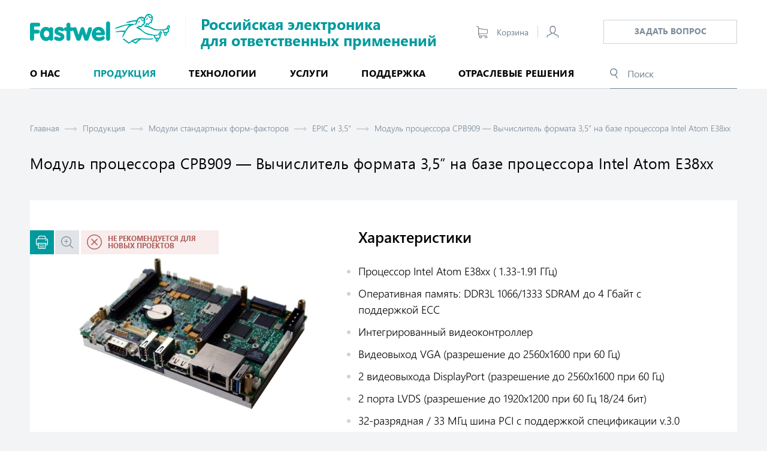

--- FILE ---
content_type: text/html; charset=utf-8
request_url: https://www.fastwel.ru/products/vstraivaemye-sistemy/35inch/odnoplatnyy-kompyuter-formata-3-5-s-protsessorom-intel-atom-e38xx_519750_998/
body_size: 12492
content:
<!DOCTYPE HTML>
<html>
<head>

<!-- Yandex.Metrika counter -->
<script type="text/javascript" >
   (function(m,e,t,r,i,k,a){m[i]=m[i]||function(){(m[i].a=m[i].a||[]).push(arguments)};
   m[i].l=1*new Date();
   for (var j = 0; j < document.scripts.length; j++) {if (document.scripts[j].src === r) { return; }}
   k=e.createElement(t),a=e.getElementsByTagName(t)[0],k.async=1,k.src=r,a.parentNode.insertBefore(k,a)})
   (window, document, "script", "https://mc.yandex.ru/metrika/tag.js", "ym");

   ym(5539159, "init", {
        clickmap:true,
        trackLinks:true,
        accurateTrackBounce:true
   });
</script>
<noscript><div><img src="https://mc.yandex.ru/watch/5539159" style="position:absolute; left:-9999px;" alt="" /></div></noscript>
<!-- /Yandex.Metrika counter -->
<title>Модуль процессора CPB909 — Вычислитель формата 3,5” на базе процессора Intel Atom E38xx</title>
<meta http-equiv="Content-Type" content="text/html; charset=utf-8" />
<meta name="robots" content="index, follow" />
<meta name="keywords" content="вычислитель формата 3,5” на базе процессора intel atom e38xx" />
<meta name="description" content="вычислитель формата 3,5” на базе процессора intel atom e38xx" />
<link href="/bitrix/templates/.default/components/bitrix/catalog/products/bitrix/catalog.element/.default/style.css?17449743022200" type="text/css"  rel="stylesheet" />
<link href="/bitrix/templates/main/css/magnific-popup.css?17449743036914" type="text/css"  data-template-style="true"  rel="stylesheet" />
<link href="/bitrix/templates/main/css/slick.css?17449743031641" type="text/css"  data-template-style="true"  rel="stylesheet" />
<link href="/bitrix/templates/main/css/style.css?174963726075674" type="text/css"  data-template-style="true"  rel="stylesheet" />
<link href="/bitrix/templates/main/css/responsive.css?174497430321278" type="text/css"  data-template-style="true"  rel="stylesheet" />
<link href="/bitrix/templates/.default/components/bitrix/system.auth.form/popup/style.min.css?1744974302424" type="text/css"  data-template-style="true"  rel="stylesheet" />
<link href="/bitrix/templates/main/template_styles.css?176639079919994" type="text/css"  data-template-style="true"  rel="stylesheet" />
<script>if(!window.BX)window.BX={};if(!window.BX.message)window.BX.message=function(mess){if(typeof mess==='object'){for(let i in mess) {BX.message[i]=mess[i];} return true;}};</script>
<script>(window.BX||top.BX).message({"JS_CORE_LOADING":"Загрузка...","JS_CORE_NO_DATA":"- Нет данных -","JS_CORE_WINDOW_CLOSE":"Закрыть","JS_CORE_WINDOW_EXPAND":"Развернуть","JS_CORE_WINDOW_NARROW":"Свернуть в окно","JS_CORE_WINDOW_SAVE":"Сохранить","JS_CORE_WINDOW_CANCEL":"Отменить","JS_CORE_WINDOW_CONTINUE":"Продолжить","JS_CORE_H":"ч","JS_CORE_M":"м","JS_CORE_S":"с","JSADM_AI_HIDE_EXTRA":"Скрыть лишние","JSADM_AI_ALL_NOTIF":"Показать все","JSADM_AUTH_REQ":"Требуется авторизация!","JS_CORE_WINDOW_AUTH":"Войти","JS_CORE_IMAGE_FULL":"Полный размер"});</script>

<script src="/bitrix/js/main/core/core.min.js?1754987504229643"></script>

<script>BX.Runtime.registerExtension({"name":"main.core","namespace":"BX","loaded":true});</script>
<script>BX.setJSList(["\/bitrix\/js\/main\/core\/core_ajax.js","\/bitrix\/js\/main\/core\/core_promise.js","\/bitrix\/js\/main\/polyfill\/promise\/js\/promise.js","\/bitrix\/js\/main\/loadext\/loadext.js","\/bitrix\/js\/main\/loadext\/extension.js","\/bitrix\/js\/main\/polyfill\/promise\/js\/promise.js","\/bitrix\/js\/main\/polyfill\/find\/js\/find.js","\/bitrix\/js\/main\/polyfill\/includes\/js\/includes.js","\/bitrix\/js\/main\/polyfill\/matches\/js\/matches.js","\/bitrix\/js\/ui\/polyfill\/closest\/js\/closest.js","\/bitrix\/js\/main\/polyfill\/fill\/main.polyfill.fill.js","\/bitrix\/js\/main\/polyfill\/find\/js\/find.js","\/bitrix\/js\/main\/polyfill\/matches\/js\/matches.js","\/bitrix\/js\/main\/polyfill\/core\/dist\/polyfill.bundle.js","\/bitrix\/js\/main\/core\/core.js","\/bitrix\/js\/main\/polyfill\/intersectionobserver\/js\/intersectionobserver.js","\/bitrix\/js\/main\/lazyload\/dist\/lazyload.bundle.js","\/bitrix\/js\/main\/polyfill\/core\/dist\/polyfill.bundle.js","\/bitrix\/js\/main\/parambag\/dist\/parambag.bundle.js"]);
</script>
<script>(window.BX||top.BX).message({"LANGUAGE_ID":"ru","FORMAT_DATE":"DD.MM.YYYY","FORMAT_DATETIME":"DD.MM.YYYY HH:MI:SS","COOKIE_PREFIX":"BITRIX_SM","SERVER_TZ_OFFSET":"10800","UTF_MODE":"Y","SITE_ID":"s1","SITE_DIR":"\/","USER_ID":"","SERVER_TIME":1769751944,"USER_TZ_OFFSET":0,"USER_TZ_AUTO":"Y","bitrix_sessid":"4dffae0f118af90b1b964519b74809c1"});</script>


<script src="/bitrix/js/main/jquery/jquery-1.12.4.min.js?174497426197163"></script>
<link rel="canonical" href="https://www.fastwel.ru/products/vstraivaemye-sistemy/35inch/odnoplatnyy-kompyuter-formata-3-5-s-protsessorom-intel-atom-e38xx_519750_998/" />



<script src="/bitrix/templates/.default/components/bitrix/catalog/products/bitrix/catalog.element/.default/script.js?17449743021131"></script>

<meta name="viewport" content="width=device-width, initial-scale=1.0, maximum-scale=1.0, user-scalable=0"/>
<link rel="SHORTCUT ICON" href="/images/favicon.ico"/>
<meta property="og:image" content="/images/fastwel-icon.jpg" />
</head>
<body>
<div class="mainwrap">
		<div class="content">
				<div class="container">
<nav class="path"><a href="/">Главная</a> <span class="arr"></span> <a href="/products/">Продукция</a> <span class="arr"></span> <a href="/products/vstraivaemye-sistemy/">Модули стандартных форм-факторов</a> <span class="arr"></span> <a href="/products/vstraivaemye-sistemy/35inch/">EPIC и 3,5"</a> <span class="arr"></span> <span>Модуль процессора CPB909 — Вычислитель формата 3,5” на базе процессора Intel Atom E38xx</span></nav>						<h1>Модуль процессора CPB909 — Вычислитель формата 3,5” на базе процессора Intel Atom E38xx</h1>
					<div>
<div class="mainblock item-head">
	<div class="photo">
		<div class="box_icons">
		<div class="box_icon_card_deny">
			<div>
				<img class="img_icon_card" src="/images/icons/out-icon.svg" alt="icon">
			</div>
			<div>
				<p class="txt_icon_card">НЕ РЕКОМЕНДУЕТСЯ ДЛЯ НОВЫХ ПРОЕКТОВ</p>
			</div>
		</div>
	</div>
	<a class="link-zoom" href="/upload/iblock/569/CPB909.png">
		<img class="box_icon_card_margin" src="/upload/iblock/569/CPB909.png" alt="CPB909 — Одноплатный компьютер формата 3,5”"/>
		<div class="zoom"></div>
	</a>
		</div>
	<!-- end .photo-->
	<a class="link-print" href="#"></a>
	<div class="text">
				<div class="h2">Характеристики</div>
		<ul>
						<li>Процессор Intel Atom E38xx ( 1.33-1.91 ГГц)</li>
						<li>Оперативная память: DDR3L 1066/1333 SDRAM до 4 Гбайт с поддержкой ECC</li>
						<li>Интегрированный видеоконтроллер</li>
						<li>Видеовыход VGA (разрешение до 2560x1600 при 60 Гц)</li>
						<li>2 видеовыхода DisplayPort (разрешение до 2560x1600 при 60 Гц)</li>
						<li>2 порта LVDS (разрешение до 1920x1200 при 60 Гц 18/24 бит)</li>
						<li>32-разрядная / 33 МГц шина PCI c поддержкой спецификации v.3.0</li>
						<li>Шина PCI-E, LPC, SMBUS</li>
						<li>SSD SATA Flash disk 32 Гбайт</li>
						<li>Разъём для подключения накопителей CFast или MicroSD</li>
						<li>Порт дискретного ввода-вывода: 16 раздельно программируемых линий</li>
						<li>2 контроллера LAN 10/100/1000 Мбит/с</li>
						<li>Программная совместимость с ОС QNX 6.5, Windows Embedded Standard 7, Windows Embedded 8 Standard, Linux 2.6</li>
					</ul>
				<div class="link">
			<a class="btn btn-border-grey link-modal-consult" href="#modal-support">консультация по продукту</a>
		</div>
		<!-- end .link-->
	</div>
	<!-- end .text-->
</div>
<!-- end .item-head-->






























<div class="tabs">
	<div class="active" data-tab="#tab1">Описание</div>
		<div data-tab="#tab2">Загрузить</div>
			<div class="link-add"  data-tab="#tab4"><span class="pic"></span>Заказать</div>
</div>
<!-- end .tabs-->

<div class="mainblock item-descr">
	<div id="tab1">
<p>
	 Модуль CPB909 представляет собой одноплатный&nbsp;компьютер&nbsp;формата 3,5”, предназначенный&nbsp;для встроенных применений, требующих высокой производительности и низкого энергопотребления.
</p>
<p>
	 Модуль имеет: разъём CFast, два канала Ethernet, 7 портов USB, один порт Serial ATA, восемь последовательных портов, накопитель NAND Flash. Расширение функциональных возможностей устройства возможно путём подключении дополнительных модулей формата StackPC, StackPC-PCI, PCI-104, PCIe/104 и&nbsp;PCI/104-Express.&nbsp;
</p>
<p>
	 Модуль&nbsp;CPB909&nbsp;поставляется с предустановленной операционной системой (далее ОС) FreeDOS. Кроме того, он&nbsp;обладает программной совместимостью&nbsp;с ОС&nbsp;QNX 6.5, Windows Embedded Standard 7, Windows Embedded 8 Standard, Linux 2.6.
</p>	</div>
	<!-- end #tab1-->
		<div id="tab2">
		<ul class="files">
														<li><a class="file" href="/downloads/14715/67104/" target="_blank">Спецификация <span class="grey">/ PDF 312.54 КБ</span></a></li>
										<li><a class="file" href="/downloads/14715/67106/" target="_blank">Руководство <span class="grey">/ PDF 1.87 МБ</span></a></li>
							</ul>		
	</div>
	<!-- end #tab2-->
			<div id="tab4">
		<div class="table">
			<table>
				<thead>
					<tr>
						<th>Номер для заказа</th>
						<th>Наименование</th>
						<th>Наличие на складе</th>
						<th></th>
					</tr>
				</thead>
				<tbody>
															<tr>
						<td class="mob-order2"><div class="th">Номер для заказа</div>
						CPB909-01</td>
						<td class="mob-order1 mob-wide"><div class="th">Наименование</div>
						Модуль процессора, формат 3.5", ЦП Intel Atom E3845 /ОЗУ 4 Гбайт DDR3 ECC/ 32 Гбайт SSD NAND Flash/ CFast/ SATA/ 16 Digital IO/ 2 x Ethernet/ 6 x USB 2.0/ 1 x USB 3.0/ 4 x RS-232/ 4 x RS-422/485/ VGA/ DisplayPort/ 2 x LVDS</td>
						<td class="mob-order2"><div class="th">Наличие на складе</div>
						2 шт.</td>
						<td class="w0"><div class="adding">
						<div class="toggle btn btn-border-green">заказать</div>
						<div class="pop">
							<div class="in">
								<form class='add2basket'>
									<div class="ind">
										<div class="h2">Количество</div>
										<div class="input-num">
											<div class="minus">-</div>
											<input name="id" type="hidden" value="62906">
											<input name="code" type="hidden" value="CPB909-01">
											<input name="quantity" type="text" value="1">
											<div class="plus">+</div>
										</div>
										<!-- end .input-num-->
										<button class="btn btn-border-grey" type="submit">ок</button>
									</div>
									<!-- end .ind-->
								</form>
								<div class="close"></div>
							</div>
							<!-- end .in-->
						</div>
						<!-- end .pop-->
						</div>
						<!-- end .adding--></td>
					</tr>
									</tbody>
			</table>
		</div>
		<!-- end .table-->
	</div>
	<!-- end #tab4-->
</div>
<!-- end .mainblock-->
<div class="mainblock slider slider-catalog">
	<div class="h2">Смотрите также</div>
	<div class="lines-wrap">
		<div class="lines">
			<div></div>
			<div></div>
			<div></div>
		</div>
		<!-- end .lines-wrap-->
		<div class="hold">
						<div class="el" id="bx_3966226736_66507">
			<a class="link-category" href="/products/vstraivaemye-sistemy/pc104/cpumodules/cpc314/">
				<div class="img img_icon_card_wrap">
		<div class="box_icon_cat_gisp">
			<div>
				<img class="img_icon_cat" src="/images/icons/minpromtorg-icon.svg" alt="icon">
			</div>
			<div>
				<p class="txt_icon_cat">РЕЕСТР ОТЕЧЕСТВЕННОЙ ПРОДУКЦИИ (719 ПП РФ)</p>
			</div>
		</div>
					<img src="/upload/iblock/0bb/CPC314.jpg" width="232" height="153" alt="Вычислитель на базе ЦП Vortex86DX3"/>
				</div>
				<!-- end .img-->
				<div class="text">Модуль процессора CPC314 &mdash; Вычислитель на базе ЦП Vortex86DX3</div>
				<!-- end .text-->
			</a>
			<!-- end .link-category-->
		</div>
		<!-- end .el-->
						<div class="el" id="bx_3966226736_66080">
			<a class="link-category" href="/products/vstraivaemye-sistemy/com-moduli/cpc1304/">
				<div class="img img_icon_card_wrap">
		<div class="box_icon_cat_gisp">
			<div>
				<img class="img_icon_cat" src="/images/icons/minpromtorg-icon.svg" alt="icon">
			</div>
			<div>
				<p class="txt_icon_cat">РЕЕСТР ОТЕЧЕСТВЕННОЙ ПРОДУКЦИИ (719 ПП РФ)</p>
			</div>
		</div>
					<img src="/upload/iblock/d9d/1ht5maiz6te0lm9kdrw5l86uhpu97y6x/image_12_10_23_03_35.jpeg" width="232" height="153" alt="Компьютерный модуль формата COM Express Basic Type 6 на базе процессора Intel Xeon E"/>
				</div>
				<!-- end .img-->
				<div class="text">Модуль процессора CPC1304 &mdash; Компьютерный модуль формата COM Express Basic Type 6 на базе процессора Intel Xeon E</div>
				<!-- end .text-->
			</a>
			<!-- end .link-category-->
		</div>
		<!-- end .el-->
						<div class="el" id="bx_3966226736_68887">
			<a class="link-category" href="/products/vstraivaemye-sistemy/compactpci/mezonin-interfeysov/mic1003/">
				<div class="img img_icon_card_wrap">
					<img src="/upload/iblock/48f/fgn7im2canzy4y6noce00ho08lfn5l0l/20200715_161738.jpg" width="232" height="153" alt="Мезонин интерфейса DIO"/>
				</div>
				<!-- end .img-->
				<div class="text">MIC1003 &mdash; Мезонин интерфейса DIO</div>
				<!-- end .text-->
			</a>
			<!-- end .link-category-->
		</div>
		<!-- end .el-->
						<div class="el" id="bx_3966226736_66430">
			<a class="link-category" href="/products/vstraivaemye-sistemy/pc104/cpumodules/cpc316/">
				<div class="img img_icon_card_wrap">
		<div class="box_icon_cat_gisp">
			<div>
				<img class="img_icon_cat" src="/images/icons/minpromtorg-icon.svg" alt="icon">
			</div>
			<div>
				<p class="txt_icon_cat">РЕЕСТР ОТЕЧЕСТВЕННОЙ ПРОДУКЦИИ (719 ПП РФ)</p>
			</div>
		</div>
					<img src="/upload/iblock/128/CP%D0%A1316.png" width="232" height="153" alt="Вычислитель на базе ЦП Vortex86DX3"/>
				</div>
				<!-- end .img-->
				<div class="text">Модуль процессора CPC316 &mdash; Вычислитель на базе ЦП Vortex86DX3</div>
				<!-- end .text-->
			</a>
			<!-- end .link-category-->
		</div>
		<!-- end .el-->
						<div class="el" id="bx_3966226736_68888">
			<a class="link-category" href="/products/vstraivaemye-sistemy/compactpci/mezonin-interfeysov/mezonin-4kh-portov-irps/">
				<div class="img img_icon_card_wrap">
					<img src="/upload/iblock/928/2xlx81w21f7ooi2xr5bdd62fuybw6exp/MIC1004.jpg" width="232" height="153" alt="Мезонин 4х портов ИРПС"/>
				</div>
				<!-- end .img-->
				<div class="text">MIC1004 &mdash; Мезонин 4х портов ИРПС</div>
				<!-- end .text-->
			</a>
			<!-- end .link-category-->
		</div>
		<!-- end .el-->
						<div class="el" id="bx_3966226736_65726">
			<a class="link-category" href="/products/vstraivaemye-sistemy/pc104/cpumodules/cpc310/">
				<div class="img img_icon_card_wrap">
					<img src="/upload/iblock/ec3/qa341nm12w97tvhzrcgec9tre4lxnce2/CPC310_2.jpg" width="232" height="153" alt="Вычислитель на базе ЦП Intel Atom E38xx"/>
				</div>
				<!-- end .img-->
				<div class="text">Модуль процессора CPC310 &mdash; Вычислитель на базе ЦП Intel Atom E38xx</div>
				<!-- end .text-->
			</a>
			<!-- end .link-category-->
		</div>
		<!-- end .el-->
						<div class="el" id="bx_3966226736_68889">
			<a class="link-category" href="/products/vstraivaemye-sistemy/compactpci/mezonin-interfeysov/mezonin-interfeysa-mkio/">
				<div class="img img_icon_card_wrap">
					<img src="/upload/iblock/b01/jr941lt9ebbwil2eqhvtc62qc56ct8zn/CRW_6602.jpg" width="232" height="153" alt="Мезонин интерфейса МКИО"/>
				</div>
				<!-- end .img-->
				<div class="text">MIC1007 &mdash; Мезонин интерфейса МКИО</div>
				<!-- end .text-->
			</a>
			<!-- end .link-category-->
		</div>
		<!-- end .el-->
						<div class="el" id="bx_3966226736_66953">
			<a class="link-category" href="/products/vstraivaemye-sistemy/compactpci/3u-periferiya/kic506/">
				<div class="img img_icon_card_wrap">
					<img src="/upload/iblock/cff/6wixxticx2fo5me3mtuxi0g5nisrkonw/KIC506.png" width="232" height="153" alt="Модуль интерфейсный"/>
				</div>
				<!-- end .img-->
				<div class="text">KIC506 &mdash; Модуль интерфейсный</div>
				<!-- end .text-->
			</a>
			<!-- end .link-category-->
		</div>
		<!-- end .el-->
						<div class="el" id="bx_3966226736_68890">
			<a class="link-category" href="/products/vstraivaemye-sistemy/compactpci/mezonin-interfeysov/mezonin-interfeysa-can/">
				<div class="img img_icon_card_wrap">
					<img src="/upload/iblock/a6f/ogs70igqatzjlf1rdslp36ocflz3ogij/Novyy-tochechnyy-risunok.jpg" width="232" height="153" alt="Мезонин интерфейса CAN"/>
				</div>
				<!-- end .img-->
				<div class="text">MIC1010 &mdash; Мезонин интерфейса CAN</div>
				<!-- end .text-->
			</a>
			<!-- end .link-category-->
		</div>
		<!-- end .el-->
						<div class="el" id="bx_3966226736_67001">
			<a class="link-category" href="/products/vstraivaemye-sistemy/compactpci/3u-periferiya/dic552/">
				<div class="img img_icon_card_wrap">
					<img src="/upload/iblock/ead/tg2u19id1b4kmnqcjoq0jakjsmnqzbla/DIC552.jpg" width="232" height="153" alt="Носитель мезонинов для систем CompactPCI"/>
				</div>
				<!-- end .img-->
				<div class="text">Модуль ввода-вывода DIC552 &mdash; Носитель мезонинов для систем CompactPCI</div>
				<!-- end .text-->
			</a>
			<!-- end .link-category-->
		</div>
		<!-- end .el-->
						<div class="el" id="bx_3966226736_68886">
			<a class="link-category" href="/products/vstraivaemye-sistemy/compactpci/mezonin-interfeysov/mic1011/">
				<div class="img img_icon_card_wrap">
					<img src="/upload/iblock/545/m17xnbwydekkid9pweu98nw3xz63rytv/CRW_6596.jpg" width="232" height="153" alt="Мезонин интерфейсов RS485/422/232"/>
				</div>
				<!-- end .img-->
				<div class="text">MIC1011 &mdash; Мезонин интерфейсов RS485/422/232</div>
				<!-- end .text-->
			</a>
			<!-- end .link-category-->
		</div>
		<!-- end .el-->
						<div class="el" id="bx_3966226736_66952">
			<a class="link-category" href="/products/vstraivaemye-sistemy/compactpci/3u-periferiya/kic500/">
				<div class="img img_icon_card_wrap">
					<img src="/upload/iblock/c39/v3q7d4vby8z155fopf1k8cx62mf1ib0y/KIC500-_new_.jpg" width="232" height="153" alt="Модуль интерфейсный"/>
				</div>
				<!-- end .img-->
				<div class="text">KIC500 &mdash; Модуль интерфейсный</div>
				<!-- end .text-->
			</a>
			<!-- end .link-category-->
		</div>
		<!-- end .el-->
						<div class="el" id="bx_3966226736_66563">
			<a class="link-category" href="/products/vstraivaemye-sistemy/compactpci/3u-periferiya/nim552/">
				<div class="img img_icon_card_wrap">
					<img src="/upload/iblock/fce/eb3edmbwyyh6u41dx9f6jytq7cnh4r30/NIM552.jpg" width="232" height="153" alt="Модуль интерфейсный"/>
				</div>
				<!-- end .img-->
				<div class="text">NIM552 &mdash; Модуль интерфейсный</div>
				<!-- end .text-->
			</a>
			<!-- end .link-category-->
		</div>
		<!-- end .el-->
						<div class="el" id="bx_3966226736_67040">
			<a class="link-category" href="/products/vstraivaemye-sistemy/pc104/430764/kic304/">
				<div class="img img_icon_card_wrap">
					<img src="/upload/iblock/e74/yxs88eumj3qcwyq6rnsk7n899sfcq5a7/KIC304_2_.jpg" width="232" height="153" alt="Модуль расширения"/>
				</div>
				<!-- end .img-->
				<div class="text">KIC304 &mdash; Модуль расширения</div>
				<!-- end .text-->
			</a>
			<!-- end .link-category-->
		</div>
		<!-- end .el-->
						<div class="el" id="bx_3966226736_66676">
			<a class="link-category" href="/products/kommutatory/NM800/">
				<div class="img img_icon_card_wrap">
					<img src="/upload/iblock/cf5/m9g3kladv9bhuco7pk6oqd9p5ttvnmxv/NM800.jpg" width="232" height="153" alt="Промышленный управляемый коммутатор Gigabit Ethernet"/>
				</div>
				<!-- end .img-->
				<div class="text">NM800  &mdash; Промышленный управляемый коммутатор Gigabit Ethernet</div>
				<!-- end .text-->
			</a>
			<!-- end .link-category-->
		</div>
		<!-- end .el-->
						<div class="el" id="bx_3966226736_66531">
			<a class="link-category" href="/products/vstraivaemye-sistemy/compactpci/6u/cpc505/">
				<div class="img img_icon_card_wrap">
		<div class="box_icon_cat_gisp">
			<div>
				<img class="img_icon_cat" src="/images/icons/minpromtorg-icon.svg" alt="icon">
			</div>
			<div>
				<p class="txt_icon_cat">РЕЕСТР ОТЕЧЕСТВЕННОЙ ПРОДУКЦИИ (719 ПП РФ)</p>
			</div>
		</div>
					<img src="/upload/iblock/b76/CPC505.jpg" width="232" height="153" alt="Процессорный модуль 6U CompactPCI на базе процессора Intel Coffee Lake"/>
				</div>
				<!-- end .img-->
				<div class="text">Модуль процессора CPC505 &mdash; Процессорный модуль 6U CompactPCI на базе процессора Intel Coffee Lake</div>
				<!-- end .text-->
			</a>
			<!-- end .link-category-->
		</div>
		<!-- end .el-->
						<div class="el" id="bx_3966226736_157021">
			<a class="link-category" href="/products/fastwel-plc/f800/cpu/cpm833/">
				<div class="img img_icon_card_wrap">
		<!-- НОВИНКА -->
		<div class="box_icon_cat_new">
			<div>
				<img class="img_icon_cat" src="/images/icons/new-icon.svg" alt="icon">
			</div>
			<div>
				<p class="txt_icon_cat">НОВИНКА</p>
			</div>
		</div>
					<img src="/upload/iblock/594/nqbbfongqln7r1545hi8g6p5pmrye32y/CPM833_03_3D_R.png" width="232" height="153" alt="универсальный программируемый контроллер"/>
				</div>
				<!-- end .img-->
				<div class="text">Устройство вычислительное CPM833 &mdash; универсальный программируемый контроллер</div>
				<!-- end .text-->
			</a>
			<!-- end .link-category-->
		</div>
		<!-- end .el-->
						<div class="el" id="bx_3966226736_67010">
			<a class="link-category" href="/products/vstraivaemye-sistemy/compactpci/3u/cpc524/">
				<div class="img img_icon_card_wrap">
		<!-- НОВИНКА -->
		<div class="box_icon_cat_new">
			<div>
				<img class="img_icon_cat" src="/images/icons/new-icon.svg" alt="icon">
			</div>
			<div>
				<p class="txt_icon_cat">НОВИНКА</p>
			</div>
		</div>
					<img src="/upload/iblock/629/crq5aiab7skpwduqqbhl1klecx3dwin9/CPC524.jpeg" width="232" height="153" alt="Процессорный модуль 3U CompactPCI Serial на базе процессора Эльбрус-2С3"/>
				</div>
				<!-- end .img-->
				<div class="text">Модуль процессора CPC524 &mdash; Процессорный модуль 3U CompactPCI Serial на базе процессора Эльбрус-2С3</div>
				<!-- end .text-->
			</a>
			<!-- end .link-category-->
		</div>
		<!-- end .el-->
						<div class="el" id="bx_3966226736_66532">
			<a class="link-category" href="/products/vstraivaemye-sistemy/compactpci/6u/cpc507/">
				<div class="img img_icon_card_wrap">
		<div class="box_icon_cat_gisp">
			<div>
				<img class="img_icon_cat" src="/images/icons/minpromtorg-icon.svg" alt="icon">
			</div>
			<div>
				<p class="txt_icon_cat">РЕЕСТР ОТЕЧЕСТВЕННОЙ ПРОДУКЦИИ (719 ПП РФ)</p>
			</div>
		</div>
					<img src="/upload/iblock/ac6/CPC507.jpg" width="232" height="153" alt="Процессорный модуль 6U CompactPCI на базе процессора AMD Ryzen Embedded"/>
				</div>
				<!-- end .img-->
				<div class="text">Модуль процессора CPC507 &mdash; Процессорный модуль 6U CompactPCI на базе процессора AMD Ryzen Embedded</div>
				<!-- end .text-->
			</a>
			<!-- end .link-category-->
		</div>
		<!-- end .el-->
						<div class="el" id="bx_3966226736_67011">
			<a class="link-category" href="/products/vstraivaemye-sistemy/35inch/cpb910/">
				<div class="img img_icon_card_wrap">
		<div class="box_icon_cat_gisp">
			<div>
				<img class="img_icon_cat" src="/images/icons/minpromtorg-icon.svg" alt="icon">
			</div>
			<div>
				<p class="txt_icon_cat">РЕЕСТР ОТЕЧЕСТВЕННОЙ ПРОДУКЦИИ (719 ПП РФ)</p>
			</div>
		</div>
					<img src="/upload/iblock/afc/9bjq1asbs1ezszotf2tzhce12u1nw8wg/CPB910.jpg" width="232" height="153" alt="Вычислитель формата 3,5” на базе процессора AMD Ryzen Embedded (V1000 или R1000)"/>
				</div>
				<!-- end .img-->
				<div class="text">Модуль процессора CPB910 &mdash; Вычислитель формата 3,5” на базе процессора AMD Ryzen Embedded (V1000 или R1000)</div>
				<!-- end .text-->
			</a>
			<!-- end .link-category-->
		</div>
		<!-- end .el-->
						<div class="el" id="bx_3966226736_170193">
			<a class="link-category" href="/products/vstraivaemye-sistemy/35inch/cpb913/">
				<div class="img img_icon_card_wrap">
		<!-- НОВИНКА -->
		<div class="box_icon_cat_new">
			<div>
				<img class="img_icon_cat" src="/images/icons/new-icon.svg" alt="icon">
			</div>
			<div>
				<p class="txt_icon_cat">НОВИНКА</p>
			</div>
		</div>
					<img src="/upload/iblock/50f/6vtxczspqalq830ragifhjnu9ms5ty1v/CPB913_5.png" width="232" height="153" alt="Вычислитель формата 3,5” на базе процессора Эльбрус-2С3"/>
				</div>
				<!-- end .img-->
				<div class="text">Модуль программируемый универсальный CPB913 &mdash; Вычислитель формата 3,5” на базе процессора Эльбрус-2С3</div>
				<!-- end .text-->
			</a>
			<!-- end .link-category-->
		</div>
		<!-- end .el-->
						<div class="el" id="bx_3966226736_281715">
			<a class="link-category" href="/products/vstraivaemye-sistemy/35inch/cpb915/">
				<div class="img img_icon_card_wrap">
		<!-- НОВИНКА -->
		<div class="box_icon_cat_new">
			<div>
				<img class="img_icon_cat" src="/images/icons/new-icon.svg" alt="icon">
			</div>
			<div>
				<p class="txt_icon_cat">НОВИНКА</p>
			</div>
		</div>
					<img src="/upload/iblock/76c/qnnv9zkvw1mb4a8yvmtw38531gmjz1p9/CPB915_3D.png" width="232" height="153" alt="Вычислитель формата 3,5” на базе процессора СКИФ"/>
				</div>
				<!-- end .img-->
				<div class="text">Модуль программируемый универсальный CPB915 &mdash; Вычислитель формата 3,5” на базе процессора СКИФ</div>
				<!-- end .text-->
			</a>
			<!-- end .link-category-->
		</div>
		<!-- end .el-->
						<div class="el" id="bx_3966226736_68055">
			<a class="link-category" href="/products/vstraivaemye-sistemy/compactpci/istochniki-pitaniya-/ps550/">
				<div class="img img_icon_card_wrap">
					<img src="/upload/iblock/641/utsx3bsubikjm0qpxthw5ivayh58zi9y/PS550_3D.jpg" width="232" height="153" alt="Модуль источника питания"/>
				</div>
				<!-- end .img-->
				<div class="text">PS550 &mdash; Модуль источника питания</div>
				<!-- end .text-->
			</a>
			<!-- end .link-category-->
		</div>
		<!-- end .el-->
						<div class="el" id="bx_3966226736_67000">
			<a class="link-category" href="/products/vstraivaemye-sistemy/compactpci/6u-periferiya/dic553/">
				<div class="img img_icon_card_wrap">
					<img src="/upload/iblock/673/s5to0b7h0nypy9611kxrlouukd2ieji1/DIC553.jpg" width="232" height="153" alt="Модуль ввода-вывода"/>
				</div>
				<!-- end .img-->
				<div class="text">DIC553 &mdash; Модуль ввода-вывода</div>
				<!-- end .text-->
			</a>
			<!-- end .link-category-->
		</div>
		<!-- end .el-->
						<div class="el" id="bx_3966226736_66977">
			<a class="link-category" href="/products/vstraivaemye-sistemy/492498/617035/modul-pitaniya/">
				<div class="img img_icon_card_wrap">
					<img src="/upload/iblock/567/mczeov7coecjrtfgn202d3fc640jzorp/PS354.png" width="232" height="153" alt="Источник питания постоянного тока формата PC/104-Plus"/>
				</div>
				<!-- end .img-->
				<div class="text">Модуль источника питания PS354 &mdash; Источник питания постоянного тока формата PC/104-Plus</div>
				<!-- end .text-->
			</a>
			<!-- end .link-category-->
		</div>
		<!-- end .el-->
						<div class="el" id="bx_3966226736_66958">
			<a class="link-category" href="/products/vstraivaemye-sistemy/compactpci/6u/cpc507-10/">
				<div class="img img_icon_card_wrap">
					<img src="/upload/iblock/219/2p0nwn89b9kwnrn78ewg7j6vkywhs82y/Bez-nazvaniya.png" width="232" height="153" alt="Процессорный модуль 6U CompactPCI Serial на базе процессора Эльбрус-8C"/>
				</div>
				<!-- end .img-->
				<div class="text">Модуль процессора CPC507-10 &mdash; Процессорный модуль 6U CompactPCI Serial на базе процессора Эльбрус-8C</div>
				<!-- end .text-->
			</a>
			<!-- end .link-category-->
		</div>
		<!-- end .el-->
						<div class="el" id="bx_3966226736_65697">
			<a class="link-category" href="/products/vstraivaemye-sistemy/com-moduli/kompyuternyy-modul-standarta-som-express-basic-type-6-na-baze-protsessorov-x86_568933_480/">
				<div class="img img_icon_card_wrap">
		<div class="box_icon_cat_deny">
			<div>
				<img class="img_icon_cat" src="/images/icons/out-icon.svg" alt="icon">
			</div>
			<div>
				<p class="txt_icon_cat">НЕ РЕКОМЕНДУЕТСЯ ДЛЯ НОВЫХ ПРОЕКТОВ</p>
			</div>
		</div>
					<img src="/upload/iblock/ddb/wk220ojf15ozpir7u93e7ntavpqlr8r3/CPC1302.jpg" width="232" height="153" alt="Компьютерный модуль формата СOM Express Basic Type 6 на базе процессора x86"/>
				</div>
				<!-- end .img-->
				<div class="text">Модуль процессора CPC1302 &mdash; Компьютерный модуль формата СOM Express Basic Type 6 на базе процессора x86</div>
				<!-- end .text-->
			</a>
			<!-- end .link-category-->
		</div>
		<!-- end .el-->
						<div class="el" id="bx_3966226736_65650">
			<a class="link-category" href="/products/vstraivaemye-sistemy/compactpci/3u/protsessornaya-plata-compactpci-3u-cpci-s-0-d0-70-na-baze-protsessorov-semeystva-intel-ivy-bridge_506780_566/">
				<div class="img img_icon_card_wrap">
		<div class="box_icon_cat_deny">
			<div>
				<img class="img_icon_cat" src="/images/icons/out-icon.svg" alt="icon">
			</div>
			<div>
				<p class="txt_icon_cat">НЕ РЕКОМЕНДУЕТСЯ ДЛЯ НОВЫХ ПРОЕКТОВ</p>
			</div>
		</div>
					<img src="/upload/iblock/7dd/458478.jpg" width="232" height="153" alt="Процессорный модуль 3U CompactPCI на базе процессора семейства Intel Ivy Bridge"/>
				</div>
				<!-- end .img-->
				<div class="text">CPC512 &mdash; Процессорный модуль 3U CompactPCI на базе процессора семейства Intel Ivy Bridge</div>
				<!-- end .text-->
			</a>
			<!-- end .link-category-->
		</div>
		<!-- end .el-->
				</div>
		<!-- end .hold-->
	</div>
	<!-- end .lines-wrap-->
</div>
<!-- end .slider-catalog--> 
<br>						</div>
				</div>
			<!-- end .container--> 
		</div>
		<!-- end .content-->
		<header class="header">
				<div class="container">
						<div class="top">
							<div class="logo">
									<a href="/"><img src="/bitrix/templates/main/img/logo-green.png" width="766" height="163" alt="Fastwel"/></a>
							</div>
							<!-- end .logo-->
							<div class="slogan">
							Российская электроника<br><nobr>для ответственных применений</nobr>
							</div>
<div class="link-cart">
	<a href="/basket/">
		<span class="pic"></span>
		<span class="text">Корзина</span>
	</a>
</div>
<!-- end .link-cart--> <a href="#modal-login" class="link-modal personal-link"></a>


								<a class="btn btn-border-grey link-modal" href="#modal-support">Задать вопрос</a>
						</div>
						<!-- end .top-->
<style>
	.menu .links a {
		white-space: nowrap;
	}
	.menu .links .wide a {
		white-space: normal;
	}
</style>

<nav class="menu">
	<div class="toggle-menu">
		<div class="pos1"></div>
		<div class="pos2"></div>
		<div class="pos3"></div>
		<div class="text">Меню</div>
	</div>
	<!-- end .toggle-menu-->
	<ul class="links">

						<li>
			<a class="toggle" href="/o-kompanii/">О нас</a>
			<div class="sub">
				<ul>
				<li class="link-menu-mob"><a  href="/o-kompanii/">О нас</a></li>
		
		
						<li><a  href="/o-kompanii/istoriya/">История</a></li>
		
						<li><a  href="/o-kompanii/proizvodstvo/">Производство</a></li>
		
						<li><a  href="/o-kompanii/kontakty/">Контакты</a></li>
		
						<li><a  href="/o-kompanii/novosti/">Новости</a></li>
		
						<li><a  href="/o-kompanii/sobytiya/">События</a></li>
		
						<li><a  href="/o-kompanii/publikatsii/">Публикации</a></li>
		
			</ul></div></li>						<li class="for-wide">
			<a class="toggle active" href="/products/">Продукция</a>
			<div class="sub wide">
				<ul>
				<li class="link-menu-mob"><a  href="/products/">Продукция</a></li>
		
		
						<li>
			<div class="img"><a href="/products/vstraivaemye-sistemy/"><img src="/upload/iblock/4f7/igt7sli08p0tkam3lj03ev11ir686quo/1.png" alt=""></a></div>
			<div class="text"><a href="/products/vstraivaemye-sistemy/">Модули стандартных форм-факторов</a></div>
			<!-- end .text-->
			<div>
			<ul>
		
		
						<li><a  href="/products/vstraivaemye-sistemy/compactpci/">CompactPCI и CompactPCI Serial</a></li>
		
						<li><a  href="/products/vstraivaemye-sistemy/pc104/">PC/104-Plus</a></li>
		
						<li><a  href="/products/vstraivaemye-sistemy/492498/">StackPC</a></li>
		
						<li><a  href="/products/vstraivaemye-sistemy/micropc/">MicroPC</a></li>
		
						<li><a  href="/products/vstraivaemye-sistemy/com-moduli/">CОM (мезонинные компьютерные модули)</a></li>
		
						<li><a class="active"  href="/products/vstraivaemye-sistemy/35inch/">EPIC и 3,5&quot;</a></li>
		
						<li><a  href="/products/vstraivaemye-sistemy/zhestkie-diski/">Жесткие диски</a></li>
		
						<li><a  href="/products/vstraivaemye-sistemy/accesories/">Принадлежности</a></li>
		
			</ul></div></li>						<li>
			<div class="img"><a href="/products/fastwel-plc/"><img src="/upload/iblock/a5d/i5slyhenjz8me0u1gp5qpi1gyifhqudv/F800_3D_R.jpg" alt=""></a></div>
			<div class="text"><a href="/products/fastwel-plc/">Программируемые контроллеры</a></div>
			<!-- end .text-->
			<div>
			<ul>
		
		
						<li><a  href="/products/fastwel-plc/fbus/">Свободно программируемые промышленные контроллеры</a></li>
		
						<li><a  href="/products/fastwel-plc/fastwel-io/">Программируемые логические контроллеры (ПЛК) Fastwel I/O</a></li>
		
						<li><a  href="/products/fastwel-plc/f800/">Программируемые логические контроллеры (ПЛК) Fastwel F800</a></li>
		
						<li><a  href="/products/fastwel-plc/fastwel_plc_software/">Программное обеспечение ПЛК Fastwel</a></li>
		
			</ul></div></li>						<li>
			<div class="img"><a href="/products/vstraivaemye-i-bortovye-pk/"><img src="/upload/iblock/2e6/sldvwuyj7ez976jat24k8nxelfqubt0w/MK906_3D.jpg" alt=""></a></div>
			<div class="text"><a href="/products/vstraivaemye-i-bortovye-pk/">Встраиваемые и бортовые компьютеры</a></div>
			<!-- end .text-->
			<div>
			<ul>
		
		
						<li><a  href="/products/vstraivaemye-i-bortovye-pk/modulnye-kompyutery/">Модульные компьютеры</a></li>
		
						<li><a  href="/products/vstraivaemye-i-bortovye-pk/panelnye-i-planshetnye-kompyutery/">Панельные и планшетные компьютеры</a></li>
		
			</ul></div></li>						<li>
			<div class="img"><a href="/products/kommutatory/"><img src="/upload/iblock/5a6/rc5zuxf48b9fxuktrt77gqw0kxmxqj4b/NM800_v.2.1_3.png" alt=""></a></div>
			<div class="text"><a href="/products/kommutatory/">Коммутаторы Ethernet</a></div>
			<!-- end .text-->
			<div>
			<ul>
		
		
						<li><a  href="/products/kommutatory/NM800/">Промышленный управляемый коммутатор Gigabit Ethernet</a></li>
		
						<li><a  href="/products/kommutatory/NM801/">Стоечный управляемый коммутатор Gigabit Ethernet</a></li>
		
						<li><a  href="/products/kommutatory/NM802/">Защищённый управляемый коммутатор Gigabit Ethernet (IP65)</a></li>
		
						<li><a  href="/products/kommutatory/NM350/">Защищённый неуправляемый коммутатор Gigabit Ethernet (IP65)</a></li>
		
			</ul></div></li></ul></div></li>						<li>
			<a class="toggle" href="/technologies/">Технологии</a>
			<div class="sub">
				<ul>
				<li class="link-menu-mob"><a  href="/technologies/">Технологии</a></li>
		
		
						<li><a  href="/technologies/partners/">Партнеры и альянсы</a></li>
		
						<li><a  href="/technologies/compactpci-s-0/">CompactPCI Serial</a></li>
		
						<li><a  href="/technologies/stackpc/">Stack PC</a></li>
		
			</ul></div></li>						<li>
			<a class="toggle" href="/uslugi/">Услуги</a>
			<div class="sub">
				<ul>
				<li class="link-menu-mob"><a  href="/uslugi/">Услуги</a></li>
		
		
						<li><a  href="/uslugi/zakaznaya-razrabotka-apparatury/">Заказная разработка аппаратуры</a></li>
		
						<li><a  href="/uslugi/sborka-i-testirovanie/">Сборка и тестирование</a></li>
		
			</ul></div></li>						<li>
			<a class="toggle" href="/podderzhka/">Поддержка</a>
			<div class="sub">
				<ul>
				<li class="link-menu-mob"><a  href="/podderzhka/">Поддержка</a></li>
		
		
						<li><a  href="/podderzhka/kachestvo/">Качество</a></li>
		
						<li><a  href="/podderzhka/remont-izdeliy/">Ремонт изделий</a></li>
		
						<li><a  href="/podderzhka/obrashchenie-v-sluzhbu-tekhnicheskoy-podderzhki/">Обращение в техподдержку</a></li>
		
						<li><a  href="/podderzhka/podderzhka-os_rv/">Поддержка ОС РВ</a></li>
		
						<li><a  href="/forum/">Форум</a></li>
		
						<li><a  href="/downloads/">Файловое хранилище</a></li>
		
						<li><a  href="/podderzhka/ftp/">FTP</a></li>
		
			</ul></div></li>						<li><a  href="/solutions/">Отраслевые решения</a></li>
			</ul>
	<!-- end .links-->
	<div class="search">
		<form class="search" action="/search/">
			<input type="search" id="input-search"name="q"  placeholder="Поиск">
			<label class="pic" for="input-search"></label>
			<div class="close"></div>
		</form>
	</div>
	<!-- end .search--> 
</nav>
<!-- end .menu-->
						<!-- end .menu--> 
				</div>
				<!-- end .container--> 
		</header>
		<!-- end .header-->
		<footer class="footer">
				<form class="container" id="subs" style="display: flex;">
					<input type="hidden" name="action" value="subs">
					<div class="text" style="font-size: 18px; max-width: 50%;">Будьте в курсе новостей и событий Fastwel!</div>
					<div class="input" style="padding: 10px 20px; flex: 1;"><input type=email name=email value='' placeholder="Введите Ваш email адрес" required></div>
					<div><input type=submit value='Подписаться' class="btn btn-border-green"></div>
				</form>
					
				<div class="container">
						<div>Copyright © Fastwel 2026</div>
					<div><a href="/dokumentatsiya/privacypolicy.php">Политика конфиденциальности</a></div>
						<div class="soc">
								<div>Мы в соцсетях</div>
							<div class="links">
								<!--a href="https://www.facebook.com/fastwel/"><img src="/bitrix/templates/main/img/soc/facebook.svg" alt="Facebook"/></a-->
								<a href="https://vk.com/fastwel" target="_blank"><img src="/bitrix/templates/main/img/soc/vk.svg" alt="VK"/></a>
								<a href="https://www.youtube.com/channel/UCfzQtyATCs-7BOqZedUqy2Q" target="_blank"><img src="/bitrix/templates/main/img/soc/youtube.svg" alt="Youtube"/></a>
								<!-- <a href="https://www.linkedin.com/company/fastwel?trk=biz-companies-cym"><img src="/bitrix/templates/main/img/soc/LinkedIn.svg" alt="LinkedIn"/></a> -->
								<a href="https://t.me/fastwel" target="_blank"><img src="/bitrix/templates/main/img/soc/telegram.svg" alt="Telegram"/></a>
							</div>
							<!-- end .links--> 
						</div>
						<!-- end .soc--> 
				</div>
				<!-- end .container--> 
		</footer>
		<!-- end .footer--> 
</div>
<!-- end .mainwrap-->
<div class="outtaHere">
	<div class="modal" id="modal-support">
<div id="comp_5c4a1c45b6d007616d5c07aad70042b5">

<form name="SIMPLE_FORM_1" action="/products/vstraivaemye-sistemy/35inch/odnoplatnyy-kompyuter-formata-3-5-s-protsessorom-intel-atom-e38xx_519750_998/" method="POST" enctype="multipart/form-data"><input type="hidden" name="bxajaxid" id="bxajaxid_5c4a1c45b6d007616d5c07aad70042b5_8BACKi" value="5c4a1c45b6d007616d5c07aad70042b5" /><input type="hidden" name="AJAX_CALL" value="Y" /><script>
function _processform_8BACKi(){
	if (BX('bxajaxid_5c4a1c45b6d007616d5c07aad70042b5_8BACKi'))
	{
		var obForm = BX('bxajaxid_5c4a1c45b6d007616d5c07aad70042b5_8BACKi').form;
		BX.bind(obForm, 'submit', function() {BX.ajax.submitComponentForm(this, 'comp_5c4a1c45b6d007616d5c07aad70042b5', true)});
	}
	BX.removeCustomEvent('onAjaxSuccess', _processform_8BACKi);
}
if (BX('bxajaxid_5c4a1c45b6d007616d5c07aad70042b5_8BACKi'))
	_processform_8BACKi();
else
	BX.addCustomEvent('onAjaxSuccess', _processform_8BACKi);
</script><input type="hidden" name="sessid" id="sessid" value="4dffae0f118af90b1b964519b74809c1" /><input type="hidden" name="WEB_FORM_ID" value="1" /><div class="mainblock form">
	<div class="max">
		<div class="form-hold">
					<div class="form-el">
																<div class="checks">
																			<label>
								<input type="radio" checked name="form_radio_type" class="outtaHere" value="2">
								<span>Общий вопрос</span>
							</label>
																																		<label>
								<input type="radio" name="form_radio_type" class="outtaHere" value="1">
								<span>Технический вопрос</span>
							</label>
												</div>
						<!-- end .checks--> 
																		</div>
					<div class="form-el">
																<div class="input">
							<span class="jcf-select jcf-unselectable">
								<select name="form_dropdown_category" >
									<option class="placeholder" value="0">Выберите Категорию</option>
															<option value="3">  Встраиваемые системы</option>
																														<option value="4"> Программируемые логические контроллеры</option>
																														<option value="5"> Программное обеспечение</option>
																														<option value="6"> Промышленные компьютеры</option>
																														<option value="7"> Заказные разработки</option>
																														<option value="16" id="consult"> Консультация по продукту</option>
														</span>
							</select>
						</div>
						<!-- end .input--> 
																		</div>
					<div class="form-el">
										<div class="label">Сообщение:</div>
						<div class="input">
							<textarea rows="4"name="form_textarea_8" ></textarea>
						</div>
						<!-- end .input--> 
												</div>
					<div class="form-el">
										<div class="label">ФИО*:</div>
						<div class="input">
													<input type="text" name="form_text_9"  value="">
												</div>
						<!-- end .input--> 
																		</div>
					<div class="form-el">
										<div class="label">Компания:</div>
						<div class="input">
													<input type="text" name="form_text_10"  value="">
												</div>
						<!-- end .input--> 
																		</div>
					<div class="form-el">
										<div class="label">Должность:</div>
						<div class="input">
													<input type="text" name="form_text_11"  value="">
												</div>
						<!-- end .input--> 
																		</div>
					<div class="form-el">
										<div class="label">Телефон:</div>
						<div class="input input-tel">
													<input type="tel" class="w0" name="form_text_12" class="w0" placeholder="+7" value="">
																						<input type="tel" class="w0" name="form_text_13" class="w0" placeholder="495" value="">
																						<input type="tel" name="form_text_14" placeholder="123-45-67" value="">
												</div>
						<!-- end .input--> 
																		</div>
					<div class="form-el">
										<div class="label">E-mail*:</div>
						<div class="input">
							<input type="tel" name="form_email_15"  value="">
						</div>
						<!-- end .input--> 
												</div>
						

			<div class="form-el">
				<div class="label">Введите текст с картинки</div>
				<div class="input input-captcha">
					<input type="text" name="captcha_word" size="30" maxlength="50" value="" class="inputtext" />
					<input type="hidden" name="captcha_sid" value="00ce683ed9a80df9500d9bbb4b034cb8" />
					<img src="/bitrix/tools/captcha.php?captcha_sid=00ce683ed9a80df9500d9bbb4b034cb8" width="180" height="40" />
				</div>
				<!-- end .input-->
			</div>
			<!-- end .form-el--> 
				</div>
		<!-- end .form-hold-->
	</div>
	<!-- end .max-->
</div>
<!-- end .form-->
<div class="mainblock form-submit">
	<div class="max">

        <input class="btn btn-border-white"  type="submit" name="web_form_submit" value="отправить" />
		<div class="text">
			<div>Нажимая «Отправить» Вы даете разрешение на обработку <a href="/dokumentatsiya/privacypolicy.php" target="_blank">персональных данных</a>. Все поля обязательные для заполнения.</div>
		</div>
		<!-- end .text-->
	</div>
	<!-- end .max-->
</div>
<!-- end .form-submit-->
</form></div>	</div>
	<!-- end .modal-->
	<div class="modal" id="modal-order-catalog">
<div id="comp_be702a61699ac613070ccb03b85fc9a2">

<form name="SIMPLE_FORM_2" action="/products/vstraivaemye-sistemy/35inch/odnoplatnyy-kompyuter-formata-3-5-s-protsessorom-intel-atom-e38xx_519750_998/" method="POST" enctype="multipart/form-data"><input type="hidden" name="bxajaxid" id="bxajaxid_be702a61699ac613070ccb03b85fc9a2_Ar8Szp" value="be702a61699ac613070ccb03b85fc9a2" /><input type="hidden" name="AJAX_CALL" value="Y" /><script>
function _processform_Ar8Szp(){
	if (BX('bxajaxid_be702a61699ac613070ccb03b85fc9a2_Ar8Szp'))
	{
		var obForm = BX('bxajaxid_be702a61699ac613070ccb03b85fc9a2_Ar8Szp').form;
		BX.bind(obForm, 'submit', function() {BX.ajax.submitComponentForm(this, 'comp_be702a61699ac613070ccb03b85fc9a2', true)});
	}
	BX.removeCustomEvent('onAjaxSuccess', _processform_Ar8Szp);
}
if (BX('bxajaxid_be702a61699ac613070ccb03b85fc9a2_Ar8Szp'))
	_processform_Ar8Szp();
else
	BX.addCustomEvent('onAjaxSuccess', _processform_Ar8Szp);
</script><input type="hidden" name="sessid" id="sessid_1" value="4dffae0f118af90b1b964519b74809c1" /><input type="hidden" name="WEB_FORM_ID" value="2" /><div class="mainblock form">
	<div class="max">
		<div class="form-hold">
					<div class="form-el">
										<div class="label">Ф.И.О.*:</div>
						<div class="input">
													<input type="text" name="form_text_17"  value="">
												</div>
						<!-- end .input--> 
																		</div>
					<div class="form-el">
										<div class="label">Компания:</div>
						<div class="input">
													<input type="text" name="form_text_18"  value="">
												</div>
						<!-- end .input--> 
																		</div>
					<div class="form-el">
										<div class="label">Должность:</div>
						<div class="input">
													<input type="text" name="form_text_19"  value="">
												</div>
						<!-- end .input--> 
																		</div>
					<div class="form-el">
										<div class="label">Телефон:</div>
						<div class="input input-tel">
													<input type="tel" class="w0" name="form_text_20" class="w0" placeholder="+7" value="">
																						<input type="tel" class="w0" name="form_text_21" class="w0" placeholder="495" value="">
																						<input type="tel" name="form_text_22" placeholder="123-45-67" value="">
												</div>
						<!-- end .input--> 
																		</div>
					<div class="form-el">
										<div class="label">E-mail*:</div>
						<div class="input">
							<input type="tel" name="form_email_23"  value="">
						</div>
						<!-- end .input--> 
												</div>
					<div class="form-el">
										<div class="label">Веб-сайт предприятия:</div>
						<div class="input">
													<input type="text" name="form_text_24"  value="">
												</div>
						<!-- end .input--> 
																		</div>
					<div class="form-el">
										<div class="label">Почтовый индекс*:</div>
						<div class="input">
													<input type="text" name="form_text_25"  value="">
												</div>
						<!-- end .input--> 
																		</div>
					<div class="form-el">
										<div class="label">Город, район, область*:</div>
						<div class="input">
													<input type="text" name="form_text_26"  value="">
												</div>
						<!-- end .input--> 
																		</div>
					<div class="form-el">
										<div class="label">Адрес*:</div>
						<div class="input">
													<input type="text" name="form_text_27"  value="">
												</div>
						<!-- end .input--> 
																		</div>
					<div class="form-el">
										<div class="label">Сообщение:</div>
						<div class="input">
							<textarea rows="0"name="form_textarea_28" ></textarea>
						</div>
						<!-- end .input--> 
												</div>
						

			<div class="form-el">
				<div class="label">Введите текст с картинки</div>
				<div class="input input-captcha">
					<input type="text" name="captcha_word" size="30" maxlength="50" value="" class="inputtext" />
					<input type="hidden" name="captcha_sid" value="0398ba0f6ceb6c9360893898b21def49" />
					<img src="/bitrix/tools/captcha.php?captcha_sid=0398ba0f6ceb6c9360893898b21def49" width="180" height="40" />
				</div>
				<!-- end .input-->
			</div>
			<!-- end .form-el--> 
				</div>
		<!-- end .form-hold-->
	</div>
	<!-- end .max-->
</div>
<!-- end .form-->
<div class="mainblock form-submit">
	<div class="max">

        <input class="btn btn-border-white"  type="submit" name="web_form_submit" value="отправить" />
		<div class="text">
			<div>Нажимая «Отправить» Вы даете разрешение на обработку <a href="/dokumentatsiya/privacypolicy.php" target="_blank">персональных данных</a>. Все поля обязательные для заполнения.</div>
		</div>
		<!-- end .text-->
	</div>
	<!-- end .max-->
</div>
<!-- end .form-submit-->
</form></div>	</div>
	<!-- end .modal-->





<noindex>
<div class="modal" id="modal-login">
	<div class="authforms">
		<div class="afmain">
			<h3>Авторизация</h3>
			<form class="auth__form" name="system_auth_form6zOYVN" method="post" target="_top" action="/products/vstraivaemye-sistemy/35inch/odnoplatnyy-kompyuter-formata-3-5-s-protsessorom-intel-atom-e38xx_519750_998/?login=yes">
								<input type="hidden" name="backurl" value="/products/vstraivaemye-sistemy/35inch/odnoplatnyy-kompyuter-formata-3-5-s-protsessorom-intel-atom-e38xx_519750_998/" />
												<input type="hidden" name="AUTH_FORM" value="Y" />
				<input type="hidden" name="TYPE" value="AUTH" />
				<fieldset>
					Логин
					<input type="text" name="USER_LOGIN" value="" autocomplete="off" required>
				</fieldset>
				<fieldset>
					Пароль
					<input type="password" name="USER_PASSWORD" class="password" autocomplete="off" required>
				</fieldset>
				<div class="signin_txt">
					<div>
						<input type="checkbox" id="remember" name="USER_REMEMBER" value="Y">
						<label for="remember">Запомнить меня</label>
					</div>
					<div>
						<a href="#modal-forgotpass" class="link-modal">Восстановить пароль</a>
					</div>
				</div>
				<input type="submit" value="Войти">
			</form>
		</div>
		<div class="affooter">
			<a href="#modal-registr" class="link-modal reg_link">Зарегистрироваться</a>
		</div>
	</div>
</div>

<div class="modal" id="modal-forgotpass">

	<div class="authforms">
		<div class="afmain">
			<h3>Восстановление пароля</h3>
						<form name="bform" method="post" target="_top" action="/products/vstraivaemye-sistemy/35inch/odnoplatnyy-kompyuter-formata-3-5-s-protsessorom-intel-atom-e38xx_519750_998/?forgot_password=yes">
							<input type="hidden" name="backurl" value="/products/vstraivaemye-sistemy/35inch/odnoplatnyy-kompyuter-formata-3-5-s-protsessorom-intel-atom-e38xx_519750_998/" />
							<input type="hidden" name="AUTH_FORM" value="Y">
				<input type="hidden" name="TYPE" value="SEND_PWD">
				<fieldset>
					Логин или email:					<input type="text" name="USER_LOGIN" value=""/>
					<input type="hidden" name="USER_EMAIL" />
				</fieldset>

				<div class="signin_txt">
					Контрольная строка для смены пароля, а также ваши регистрационные данные, будут высланы вам по email.				</div>

										<div style="margin-top: 16px">
					<div>
						<input type="hidden" name="captcha_sid" value="006a42fe9252cd1515eac0ad793234cd" />
						<img src="/bitrix/tools/captcha.php?captcha_sid=006a42fe9252cd1515eac0ad793234cd" width="180" height="40" alt="CAPTCHA" />
					</div>
					<div>Введите символы с картинки:</div>
					<input type="text" name="captcha_word" maxlength="50" value="" />
				</div>
							<input type="submit" name="send_account_info" value="Выслать" />
			</form>
		</div>
		<div class="affooter">
			<a href="#modal-login" class="link-modal reg_link">Авторизация</a>
		</div>
	</div>
</div>
<script type="text/javascript">
document.bform.onsubmit = function(){document.bform.USER_EMAIL.value = document.bform.USER_LOGIN.value;};
document.bform.USER_LOGIN.focus();
</script>
</noindex>
<noindex>


	<div class="modal" id="modal-registr">


	<div class="authforms">
		<div class="afmain">
		<h3>Регистрация</h3>



<form class="form_reg_grid" method="post" action="/products/vstraivaemye-sistemy/35inch/odnoplatnyy-kompyuter-formata-3-5-s-protsessorom-intel-atom-e38xx_519750_998/" name="regform" enctype="multipart/form-data">
<input type="hidden" name="REGISTER[LOGIN]" value="temp_login">
<!-- <b>Регистрация</b> -->
	



<fieldset>
				Email			<input size="30" type="text" name="REGISTER[EMAIL]" value="" /></fieldset>
		



<fieldset>
				Пароль			<input size="30" type="password" name="REGISTER[PASSWORD]" value="" autocomplete="off" />
</fieldset>
		



<fieldset>
				Подтверждение пароля			<input size="30" type="password" name="REGISTER[CONFIRM_PASSWORD]" value="" autocomplete="off" />
			</fieldset>
			<fieldset>
		<div>
			<span>
			<b>Защита от автоматической регистрации</b>
			</span>

			<input type="hidden" name="captcha_sid" value="0904769d5007ad23fd890e12d8be84ec" />
			<img src="/bitrix/tools/captcha.php?captcha_sid=0904769d5007ad23fd890e12d8be84ec" width="180" height="40" alt="CAPTCHA" />
			<span>
		</div>
		<div>
			<b>Введите слово на картинке:<span class="starrequired">*</b></span>
			</span>
			<input type="text" name="captcha_word" maxlength="50" value="" autocomplete="off" />
		</div>
	</fieldset>
	
<input type="submit" name="register_submit_button" value="Регистрация" />

			<div class="signin_txt">
				Нажимая кнопку «Регистрация»,<br>я принимаю условия <a href="/dokumentatsiya/privacypolicy.php">политики конфиденциальности</a>
			</div>
	</form>
	<!--
	<p>Пароль должен быть не менее 6 символов длиной.</p>
		-->

	
	</div>
	<div class="affooter">
		<a href="#modal-login" class="link-modal reg_link">Авторизация</a>
	</div>


		</div>
</noindex>


</div>





<script type="text/javascript" src="/bitrix/templates/main/js/slick.min.js"></script> 
<script type="text/javascript" src="/bitrix/templates/main/js/jquery.parallax.js"></script> 
<script type="text/javascript" src="/bitrix/templates/main/js/jquery.magnific-popup.min.js"></script> 
<script type="text/javascript" src="/bitrix/templates/main/js/jcf.js"></script> 
<script type="text/javascript" src="/bitrix/templates/main/js/jcf.select.js"></script> 
<script type="text/javascript" src="/bitrix/templates/main/js/main.js"></script>



<!-- CLEANTALK template addon -->
<!--'start_frame_cache_cleantalk_frame'--><!--'end_frame_cache_cleantalk_frame'--><!-- /CLEANTALK template addon -->
</body>
</html>

--- FILE ---
content_type: text/css
request_url: https://www.fastwel.ru/bitrix/templates/.default/components/bitrix/catalog/products/bitrix/catalog.element/.default/style.css?17449743022200
body_size: 660
content:
@media print {
div, span, h1, h2, h3, h4, h5, h6, p, a, ol, ul, li {
	margin: initial !important;
	padding: initial !important;
	border: initial !important;
	font-size: initial !important;
	font: initial !important;
	vertical-align: initial !important;
    background-color: #fff !important;
    color: #000 !important;
    background: #fff !important;
    text-align: initial !important;
    height: initial !important;
}
ol, ul {
	list-style: initial !important;
    padding: inherit !important;
    margin: 0 0 19px 0 !important;
}
li {
    margin: 0 0 0 19px !important;
}
li:before {
	width: initial !important;
    height: initial !important;
}
	#bx-panel, .link-cart, .link-modal, .menu, .path, .slider-catalog, .link-modal-consult, .zoom, .link-print, .detected, .hidden-tab, footer, #tab4 .w0 {
        display: none !important;
	}
	#tab1, #tab4 {
		display: inline !important;
	}
	#tab1 {
		margin: 0 0 0 40px !important;
	}
	#tab1:before {
		display: block;
		content: 'ОПИСАНИЕ';
	}
	#tab4:before {
		display: block;
		content: 'ЗАКАЗАТЬ';
	}
}
h1 {
    font-size: 25px !important;
padding-top: 25px !important;
font-weight: bolder !important; 
}



.slider-linked {
    position: relative;
    background: #fff;
}
.slider-linked .h2 {
	padding: 25px 80px 0 80px;
}
.slider-linked .lines-wrap {
    position: relative;
}

slider-linked .lines-wrap .lines {
    position: absolute;
    top: 0;
    bottom: 0;
    left: 0;
    right: 0;
    display: -webkit-box;
    display: -ms-flexbox;
    display: flex;
    -webkit-box-pack: justify;
    -ms-flex-pack: justify;
    justify-content: space-between;
}
.slider-linked .slick-arrow {
    right: 80px;
}



.slider-linked .link-category {
	display: flex;
	align-items: center;
	min-height: initial;
	padding: 0 30px;
	margin-bottom: 30px;
	border: none;
	border-right: 2px solid #f3f4f5;
}
.slider-linked .link-category .img {
	height: 140px;
	width: 220px;
	line-height: initial;
    margin: 0;
	display: flex;
    align-items: center;
}
.slider-linked .link-category .text {
	position: relative;
	height: 140px;
	display: flex;
    align-items: center;
}
.slider-linked .link-category .text > div {
	top: 0;
    left: 0;
}

--- FILE ---
content_type: text/css
request_url: https://www.fastwel.ru/bitrix/templates/main/css/style.css?174963726075674
body_size: 11695
content:
@charset "utf-8";
@font-face {
	font-family: 'Segoe UI';
	src: url('/bitrix/templates/main/fonts/segoeuil.ttf') format('truetype');
	font-weight: 100;
	font-style: normal;
}
@font-face {
	font-family: 'Segoe UI';
	src: url('/bitrix/templates/main/fonts/seguili.ttf') format('truetype');
	font-weight: 100;
	font-style: italic;
}
@font-face {
	font-family: 'Segoe UI';
	src: url('/bitrix/templates/main/fonts/segoeuisl.woff') format('woff'), url('/bitrix/templates/main/fonts/segoeuisl.ttf') format('truetype');
	font-weight: 300;
	font-style: normal;
}
@font-face {
	font-family: 'Segoe UI';
	src: url('/bitrix/templates/main/fonts/seguisli.ttf') format('truetype');
	font-weight: 300;
	font-style: italic;
}
@font-face {
	font-family: 'Segoe UI';
	src: url('/bitrix/templates/main/fonts/segoeui.ttf') format('truetype');
	font-weight: normal;
	font-style: normal;
}
@font-face {
	font-family: 'Segoe UI';
	src: url('/bitrix/templates/main/fonts/segoeuii.ttf') format('truetype');
	font-weight: normal;
	font-style: italic;
}
@font-face {
	font-family: 'Segoe UI';
	src: url('/bitrix/templates/main/fonts/seguisb.ttf') format('truetype');
	font-weight: 600;
	font-style: normal;
}
@font-face {
	font-family: 'Segoe UI';
	src: url('/bitrix/templates/main/fonts/seguisbi.ttf') format('truetype');
	font-weight: 600;
	font-style: italic;
}
@font-face {
	font-family: 'Segoe UI';
	src: url('/bitrix/templates/main/fonts/segoeuib.ttf') format('truetype');
	font-weight: bold;
	font-style: normal;
}
@font-face {
	font-family: 'Segoe UI';
	src: url('/bitrix/templates/main/fonts/segoeuiz.ttf') format('truetype');
	font-weight: bold;
	font-style: italic;
}
@font-face {
	font-family: 'Segoe UI';
	src: url('/bitrix/templates/main/fonts/seguibl.ttf') format('truetype');
	font-weight: 900;
	font-style: normal;
}
@font-face {
	font-family: 'Segoe UI';
	src: url('/bitrix/templates/main/fonts/seguibli.ttf') format('truetype');
	font-weight: 900;
	font-style: italic;
}
html, body {
	width: 100%;
	height: 100%;
	box-sizing: border-box;
	text-rendering: optimizeLegibility !important;
	-webkit-font-smoothing: antialiased;
}
body {
	margin: 0;
	padding: 0;
	background: #f3f4f5;
	font: 300 18px/27px "Segoe UI", Arial, "sans-serif";
	color: #000000;
	-webkit-text-size-adjust: none;
	display: -webkit-box;
	display: -ms-flexbox;
	display: flex;
	-webkit-box-orient: vertical;
	-webkit-box-direction: normal;
	-ms-flex-direction: column;
	flex-direction: column;
}
body b {
	font-weight: 700;
}
*, *:before, *:after {
	box-sizing: border-box;
}
form, fieldset {
	margin: 0;
	padding: 0;
	border: 0;
}
input, select, textarea, button, .jcf-select {
	font: normal 14px "Segoe UI", Arial, "sans-serif";
	color: #000;
	outline: none;
}
input[type="text"], input[type="password"], input[type="email"], input[type="color"], input[type="date"], input[type="datetime-local"], input[type="month"], input[type="number"], input[type="range"], input[type="search"], input[type="tel"], input[type="time"], input[type="url"], input[type="week"], textarea, select, .checkbox, .radio, .jcf-select-text > * {
	-webkit-appearance: none;
	border-radius: 0;
	box-shadow: none;
	border: 1px solid #cdd3d9;
	background: none;
	margin: 0;
	padding: 9px 15px;
	-webkit-transition: all 0.2s cubic-bezier(0.645, 0.045, 0.355, 1);
	transition: all 0.2s cubic-bezier(0.645, 0.045, 0.355, 1);
}
input[type="text"]:focus, input[type="password"]:focus, input[type="email"]:focus, input[type="color"]:focus, input[type="date"]:focus, input[type="datetime-local"]:focus, input[type="month"]:focus, input[type="number"]:focus, input[type="range"]:focus, input[type="search"]:focus, input[type="tel"]:focus, input[type="time"]:focus, input[type="url"]:focus, input[type="week"]:focus, textarea:focus {
	border-color: #7c8b9a!important;
}
input::-webkit-input-placeholder, textarea::-webkit-input-placeholder {
opacity: 1;
color: #748494;
}
input::-moz-placeholder, textarea::-moz-placeholder {
opacity: 1;
color: #748494;
}
input:-ms-input-placeholder, textarea:-ms-input-placeholder {
opacity: 1;
color: #748494;
}
 input:focus::-webkit-input-placeholder, textarea:focus::-webkit-input-placeholder {
opacity: 0.3!important;
}
input:focus::-moz-placeholder, textarea:focus::-moz-placeholder {
opacity: 0.3!important;
}
input:focus:-ms-input-placeholder, textarea:focus:-ms-input-placeholder {
opacity: 0.3!important;
}
button::-moz-focus-inner {
 border: 0;
}
textarea {
	resize: none;
}
.checkbox, .radio {
	width: 17px;
	height: 17px;
	position: relative;
	cursor: pointer;
	padding: 0;
	display: block;
}
.radio {
	border-radius: 50%;
}
.checkbox:before {
	content: '';
	position: absolute;
	top: 0;
	left: 0;
	bottom: 0;
	right: 0;
	-webkit-transition: all 0.2s cubic-bezier(0.645, 0.045, 0.355, 1);
	transition: all 0.2s cubic-bezier(0.645, 0.045, 0.355, 1);
	opacity: 0;
	background: url(/bitrix/templates/main/img/pic-check-grey.svg) no-repeat 50% 50%;
	background-size: auto 10px;
}
input:checked + .checkbox:before {
	opacity: 1;
}
.radio:before {
	content: '';
	position: absolute;
	top: 0;
	left: 0;
	bottom: 0;
	right: 0;
	border-radius: 50%;
	background: #7c8b9a;
	margin: 3px;
	-webkit-transform: scale(0);
	transform: scale(0);
	-webkit-transition: all 0.2s cubic-bezier(0.645, 0.045, 0.355, 1);
	transition: all 0.2s cubic-bezier(0.645, 0.045, 0.355, 1);
}
input:checked + .radio {
	-webkit-transform: scale(1);
	transform: scale(1);
}
.jcf-select {
	display: block;
	position: relative;
}
.jcf-select select, .jcf-select-text > * {
	font: inherit;
	color: inherit;
}
.jcf-select-text > * {
	padding-right: 30px;
	white-space: nowrap;
	overflow: hidden;
	text-overflow: ellipsis;
}
.jcf-select select {
	z-index: 5;
	cursor: pointer;
}
.jcf-select-opener {
	position: absolute;
	cursor: pointer;
	top: 50%;
	right: 0;
	border-style: solid;
	border-width: 8px 5px 0 5px;
	border-color: #7c8b9a transparent;
	margin: -4px 15px;
}
.jcf-select-text > * {
	display: block;
}
.jcf-option-placeholder {
	font-weight: bold;
	text-transform: uppercase;
	color: #7c8b9a;
}
.outtaHere {
	position: fixed!important;
	left: -10000px!important;
}
header, nav, section, article, aside, footer, menu, time, figure, figcaption, main {
	display: block;
}
img {
	border: 0;
	vertical-align: top;
    max-width: 100%;
    height: auto;
    margin: 0 auto;
}
a {
	color: #009a9d;
	text-decoration: underline;
	outline: none;
	cursor: pointer;
}
a:hover {
	text-decoration: none;
}
a[href^=tel] {
	color: inherit!important;
	cursor: inherit;
	text-decoration: none!important;
}
strong, .bold {
	font-weight: 600;
}
p, ol, ul {
	margin: 0 0 20px 0;
}
ol, ul {
	margin-bottom: 40px;
}
h1, .h1, h2, .h2, h3, h4, h5, h6 {
	font-weight: 600;
	font-size: 25px;
	line-height: 1.4;
	margin: 40px 0 20px 0;
}
h1, .h1 {
	font-weight: 100;
	font-size: 45px;
	line-height: 1.6;
	margin: 0 0 42px 0;
	letter-spacing: 0.02em;
}
h2, .h2 {
	margin: 40px 0 20px 0;
}
li {
	margin: 0 0 10px 40px;
	padding: 0 0 0 19px;
	position: relative;
}
li:before {
	content: '';
	position: absolute;
	top: 0;
	left: 0;
}
ol, ul {
	list-style: none;
	padding: 0;
}
ol {
	counter-reset: li;
}
ol > li:before {
	content: counter(li)'.';
	counter-increment: li;
}
ul > li:before {
	width: 6px;
	height: 6px;
	top: 13.5px;
	margin: -3px 0;
	border-radius: 50%;
	background: #cdd3d9;
}
.btn {
	cursor: pointer;
	-webkit-appearance: none;
	display: block;
	white-space: nowrap;
	text-align: center;
	padding: 0 20px;
	text-decoration: none!important;
	font: bold 14px/36px "Segoe UI", Arial, "sans-serif";
	border-width: 1px;
	border-style: solid;
	text-transform: uppercase;
	height: 40px;
	position: relative;
	border-radius: 0;
	-webkit-transition: all 0.2s cubic-bezier(0.645, 0.045, 0.355, 1);
	transition: all 0.2s cubic-bezier(0.645, 0.045, 0.355, 1);
}
.btn-border-grey {
	background-color: transparent;
	border-color: #cdd3d9;
	color: #7c8b9a;
}
.btn-border-grey:hover {
	background-color: #cdd3d9;
}
.btn-border-white {
	background-color: transparent;
	border-color: rgba(255, 255, 255, 0.5);
	color: #fff;
}
.btn-border-white:hover {
	border-color: transparent;
	background-color: rgba(255, 255, 255, 0.5);
}
.btn-border-green {
	background-color: transparent;
	border-color: #009396;
	color: #009396;
}
.btn-border-green:hover {
	color: #fff;
	background-color: #009396;
}
.break-word {
	word-break: break-all;
}
.nowrap {
	white-space: nowrap;
}
.red {
	color: #a91313;
}
.uppercase {
	text-transform: uppercase;
}
.mainwrap {
	-webkit-box-flex: 0;
	-ms-flex: 0 0 auto;
	flex: 0 0 auto;
	width: 100%;
	min-height: 100%;
	position: relative;
	overflow: hidden;
	display: -webkit-box;
	display: -ms-flexbox;
	display: flex;
	-webkit-box-orient: vertical;
	-webkit-box-direction: normal;
	-ms-flex-direction: column;
	flex-direction: column;
}
.content {
	-webkit-box-flex: 1;
	-ms-flex: 1 0 auto;
	flex: 1 0 auto;
}
.header, .footer {
	-webkit-box-flex: 0;
	-ms-flex: 0 0 auto;
	flex: 0 0 auto;
}
.header {
	-webkit-box-ordinal-group: 2;
	-ms-flex-order: 1;
	order: 1;
}
.content {
	-webkit-box-ordinal-group: 3;
	-ms-flex-order: 2;
	order: 2;
}
.footer {
	-webkit-box-ordinal-group: 4;
	-ms-flex-order: 3;
	order: 3;
}
.container {
	position: relative;
	margin: 0 auto;
	padding: 0 32px;
	max-width: 1244px;
}
.header {
	background: #fff;
	position: relative;
	z-index: 100;
}
.index-page .header {
	background: none;
	color: #fff;
}
.header .top {
	display: -webkit-box;
	display: -ms-flexbox;
	display: flex;
	-webkit-box-align: center;
	-ms-flex-align: center;
	align-items: center;
	height: 106px;
	margin-bottom: -10px;
}
.header .logo {
	-webkit-box-flex: 0;
	-ms-flex: 0 0 auto;
	flex: 0 0 auto;
	/*margin-right: auto;*/
	margin-bottom: 10px;
}
.header .logo img {
	width: 234px;
	height: auto;
}
.header .link-cart {
	white-space: nowrap;
	font-weight: normal;
	font-size: 14px;
	color: #748494;
 margin-left:66px;
}
.header .link-cart a {
	text-decoration: none;
	color: inherit;
}
.header .link-cart a:hover {
	text-decoration: underline;
}
.header .link-cart .pic {
	display: inline-block;
	vertical-align: middle;
	background: url(/bitrix/templates/main/img/pic-cart-grey.svg) no-repeat 50% 50%;
	width: 19px;
	height: 21px;
	background-size: 100% 100%;
	position: relative;
	top: -2px;
	margin: 0 11px 0 0;
}
.index-page .header .link-cart {
	color: inherit;
}
.index-page .header .link-cart .pic {
	background-image: url(/bitrix/templates/main/img/pic-cart-white.svg);
	opacity: 0.5;
}
.header .btn {
	width: 260px; /* 212px; */
	margin-left: 60px; /* 60px; */
}
.menu {
	position: relative;
	padding-right: 272px;
	border-bottom: 1px solid #cdd3d9;
	-webkit-transition: all 0.2s cubic-bezier(0.645, 0.045, 0.355, 1);
	transition: all 0.2s cubic-bezier(0.645, 0.045, 0.355, 1);
}
.menu .toggle-menu {
	-webkit-transition: all 0.2s cubic-bezier(0.645, 0.045, 0.355, 1);
	transition: all 0.2s cubic-bezier(0.645, 0.045, 0.355, 1);
	width: 50px;
	height: 50px;
	-webkit-box-orient: vertical;
	-webkit-box-direction: normal;
	-ms-flex-direction: column;
	flex-direction: column;
	-webkit-box-align: center;
	-ms-flex-align: center;
	align-items: center;
	-webkit-box-pack: center;
	-ms-flex-pack: center;
	justify-content: center;
	margin: 0 -17px;
	cursor: pointer;
	display: none;
}
.menu .toggle-menu > * {
	width: 16px;
	height: 2px;
	margin: 2px 0;
	background: #000;
	-webkit-transition: all 0.2s cubic-bezier(0.645, 0.045, 0.355, 1);
	transition: all 0.2s cubic-bezier(0.645, 0.045, 0.355, 1);
	-webkit-transform: translate3d(0, 0, 0);
	transform: translate3d(0, 0, 0);
}
.index-page .menu .toggle-menu > * {
	background: #fff;
}
.menu .toggle-menu .text {
	white-space: nowrap;
	position: absolute;
	line-height: 50px;
	left: 100%;
	top: 0;
	font-weight: 600;
	font-size: 16px;
	background: none!important;
	width: auto;
	height: auto;
	margin: 0;
	-webkit-transform-origin: 0 50%;
	transform-origin: 0 50%;
}
.menu .links, .menu .links ul {
	list-style: none;
	margin: 0;
	padding: 0;
}
.menu .links li {
	margin: 0;
	padding: 0;
}
.menu .links li:before {
	display: none;
}
.menu .links {
	display: -webkit-box;
	display: -ms-flexbox;
	display: flex;
	-webkit-box-pack: justify;
	-ms-flex-pack: justify;
	justify-content: space-between;
	font-weight: bold;
	font-size: 16px;
	line-height: 25px;
	text-transform: uppercase;
	letter-spacing: 0.02em;
	-webkit-transition: all 0.2s cubic-bezier(0.645, 0.045, 0.355, 1);
	transition: all 0.2s cubic-bezier(0.645, 0.045, 0.355, 1);
	-webkit-transform-origin: 0 50%;
	transform-origin: 0 50%;
}
.menu.open-search .links {
	-webkit-transform: scale(0);
	transform: scale(0);
}
.menu .links > li {
	position: relative;
}
.menu .links > li > *:first-child {
	cursor: pointer;
	padding: 13px 0;
	color: inherit;
	display: block;
	white-space: nowrap;
	text-decoration: none;
	-webkit-transition: all 0.2s cubic-bezier(0.645, 0.045, 0.355, 1);
	transition: all 0.2s cubic-bezier(0.645, 0.045, 0.355, 1);
	position: relative;
}
.menu .links > li > *:first-child:before {
	content: '';
	position: absolute;
	top: 100%;
	height: 1px;
	background: #748494;
	left: 0;
	right: 0;
	-webkit-transition: all 0.2s cubic-bezier(0.645, 0.045, 0.355, 1);
	transition: all 0.2s cubic-bezier(0.645, 0.045, 0.355, 1);
	-webkit-transform: scale(0, 1);
	transform: scale(0, 1);
}
.menu .links > li > a:hover, .menu .links > li > .active, .menu .links > li.hover > .toggle {
	color: #009a9d;
}
.menu .links > li > a:hover:before, .menu .links > li > .toggle:hover:before, .menu .links > li.hover > *:first-child:before {
	-webkit-transform: scale(1);
	transform: scale(1);
}
.index-page .menu .links > li > *:first-child:before {
	background: #fff;
}
.index-page .menu .links > li > a:hover, .index-page .menu .links > li > .active, .index-page .menu .links > li.hover > .toggle {
	color: #fff;
}
.menu .links .sub {
	letter-spacing: 0.02em;
	position: absolute;
	z-index: 100;
	top: 100%;
	left: 0;
	margin: 11px 0 0 0;
	background: #fff;
	box-shadow: 0px 20px 50px 0px rgba(0, 0, 0, 0.35);
	font-weight: bold;
	font-size: 16px;
	line-height: 25px;
	text-transform: uppercase;
	color: #000;
	-webkit-transform-origin: 0 0;
	transform-origin: 0 0;
	-webkit-transform: scale(1, 0);
	transform: scale(1, 0);
	-webkit-transition: all 0.2s cubic-bezier(0.645, 0.045, 0.355, 1);
	transition: all 0.2s cubic-bezier(0.645, 0.045, 0.355, 1);
}
.menu .links li.hover .sub {
	-webkit-transform: scale(1);
	transform: scale(1);
}
.menu .links .sub a {
	color: inherit;
	text-decoration: none;
}
.menu .links .sub a:hover {
	color: #009a9d;
	text-decoration: underline;
}
.menu .links .sub:before {
	height: 11px;
	content: '';
	position: absolute;
	bottom: 100%;
	left: 0;
	right: 0;
}
.menu .links .sub ul {
	list-style: none;
	margin: 0;
	padding: 32px 40px;
}
.menu .links .sub ul li {
	margin: 14px 0 0 0;
}
.menu .links .sub ul li:first-child {
	margin-top: 0!important;
}
.menu .links > li.for-wide {
	position: static;
}
.menu .links .sub.wide {
	right: 0;
}
.menu .links .sub.wide .text {
	min-height: 50px;
}
.menu .links .sub.wide > ul {
	display: -webkit-box;
	display: -ms-flexbox;
	display: flex;
	padding: 40px 0 50px 0;
}
.menu .links .sub.wide > ul > li {
	width: 25%;
	padding: 0 40px;
	margin: 0;
	border-left: 1px solid #f3f4f5;
	border-right: 1px solid #f3f4f5;
}
.menu .links .sub.wide > ul > li:first-child {
	border-left-width: 0;
}
.menu .links .sub.wide > ul > li:last-child {
	border-right-width: 0;
}
.menu .links .sub.wide .img {
	height: 120px;
	line-height: 120px;
	font-size: 0;
	text-align: center;
	margin: 0 0 34px 0;
}
.menu .links .sub.wide .img img {
	width: auto;
	height: auto;
	vertical-align: middle;
	max-width: 100%;
	max-height: 100%;
}
.menu .links .sub.wide li ul {
	font-weight: normal;
	text-transform: none;
	letter-spacing: normal;
	margin: 15px 0 0 0;
	padding: 0;
}
.menu .links .sub.wide li ul li {
	margin: 11px 0 0 0;
	padding: 0;
}
.menu .search {
	position: absolute;
	bottom: -1px;
	right: 0;
	width: 212px;
	-webkit-transition: all 0.2s cubic-bezier(0.645, 0.045, 0.355, 1);
	transition: all 0.2s cubic-bezier(0.645, 0.045, 0.355, 1);
	border-bottom: 1px solid #748494;
}
.menu.open-search .search {
	width: 100%!important;
}
.menu .search input {
	display: block;
	width: 100%;
	padding: 14px 29px;
	font-weight: normal;
	font-size: 16px;
	border: 0;
	background: none;
}
.menu .search .pic {
	position: absolute;
	top: 50%;
	left: 0;
	background: url(/bitrix/templates/main/img/pic-search-grey.svg) no-repeat 0 50%;
	width: 13px;
	height: 17px;
	background-size: 100% 100%;
	margin: -8.5px 0;
}
.menu .search .close {
	cursor: pointer;
	position: absolute;
	top: 0;
	bottom: 0;
	right: 0;
	width: 29px;
	background: url(/bitrix/templates/main/img/cross-grey.svg) no-repeat 100% 50%;
	background-size: auto 17px;
	-webkit-transition: all 0.2s cubic-bezier(0.645, 0.045, 0.355, 1);
	transition: all 0.2s cubic-bezier(0.645, 0.045, 0.355, 1);
	-webkit-transform: scale(0);
	transform: scale(0);
	-webkit-transform-origin: 100% 50%;
	transform-origin: 100% 50%;
}
.menu.open-search .search .close {
	-webkit-transform: scale(1);
	transform: scale(1);
}
.index-page .menu {
	border-bottom-color: rgba(255, 255, 255, 0.5);
}
.index-page .menu .search {
	border-bottom-color: #fff;
}
.index-page .menu .search input {
	color: #fff;
}
.index-page .menu .search input::-webkit-input-placeholder {
opacity: 1;
color: rgba(255, 255, 255, 0.5);
}
.index-page .menu .search input::-moz-placeholder {
opacity: 1;
color: rgba(255, 255, 255, 0.5);
}
.index-page .menu .search input:-ms-input-placeholder {
opacity: 1;
color: rgba(255, 255, 255, 0.5);
}
.index-page .menu .search .pic {
	background-image: url(/bitrix/templates/main/img/pic-search-white.svg);
}
.index-page .menu .search .close {
	background-image: url(/bitrix/templates/main/img/cross-white.svg);
}
.content {
	padding: 54px 0 0 0;
}
.path {
	font-size: 14px;
	line-height: 24px;
	color: #748494;
	margin: 0 0 1px 0;
}
.path a {
	color: inherit;
	text-decoration: none;
}
.path a:hover {
	text-decoration: underline;
}
.path > * {
	margin: 0 5px 0 0;
}
.path .arr {
	background: url(/bitrix/templates/main/img/path-arr.svg) no-repeat 50% 50%;
	width: 21px;
	height: 8px;
	background-size: 100% 100%;
	vertical-align: middle;
	position: relative;
	display: inline-block;
	top: -1px;
}
.mainblock:after {
	content: ' ';
	clear: both;
	display: block;
	width: 0;
	height: 0;
	overflow: hidden;
	font-size: 0;
}
.mainblock {
	position: relative;
	padding: 43px 80px 74px 80px;
	background: #fff;
	margin: 0 0 2px 0;
}
.image {
	float: left;
	margin: 7px 60px 30px -80px;
	/*margin: 7px 130px 30px -80px;*/
	max-width: calc(50% + 30px);
}
.image img {
	width: auto;
	height: auto;
	max-width: 100%;
	margin-left: 80px;
	border: solid 1px #eee;
}
@media (max-width: 991px){
	.image img {padding-left: 0; width: 100%; margin-left: 0;}
}
.article-foot {
	margin: 62px 0 0 0;
	display: -webkit-box;
	display: -ms-flexbox;
	display: flex;
	-webkit-box-pack: justify;
	-ms-flex-pack: justify;
	justify-content: space-between;
	-webkit-box-align: center;
	-ms-flex-align: center;
	align-items: center;
}
.date {
	font-weight: normal;
	font-size: 14px;
	line-height: 24px;
	color: #748494;
	white-space: nowrap;
}
.soc {
	display: -webkit-box;
	display: -ms-flexbox;
	display: flex;
	white-space: nowrap;
	-webkit-box-align: center;
	-ms-flex-align: center;
	align-items: center;
	font-weight: normal;
	font-size: 14px;
	line-height: 24px;
	color: #748494;
	margin: -10px;
}
.soc > * {
	margin: 10px;
}
.soc a {
	text-align: center;
	font-size: 0;
	width: 40px;
	height: 40px;
	line-height: 38px;
	border: 1px solid #cdd3d9;
	-webkit-transition: all 0.2s cubic-bezier(0.645, 0.045, 0.355, 1);
	transition: all 0.2s cubic-bezier(0.645, 0.045, 0.355, 1);
}
.soc a:hover {
	background-color: #cdd3d9;
}

@media (pointer:coarse) {
.soc a:hover {
	background-color: transparent;
}
}
.soc .links {
	display: -webkit-box;
	display: -ms-flexbox;
	display: flex;
	margin: -10px 0;
}
.soc .links:first-child {
	margin-left: -10px;
}
.soc .links > * {
	margin: 10px;
	display: block;
}
.soc img {
	vertical-align: middle;
	width: auto;
	height: auto;
	max-width: 22px;
	max-height: 17px;
}
.inner-slider {
	background: #e1e4e7;
}
.slider h2, .slider .h2 {
	margin-top: 0;
	margin-bottom: 38px;
}
.slider h2 a, .slider .h2 a {
	color: inherit;
	text-decoration: none;
}
.slider h2 a:hover, .slider .h2 a:hover {
	color: #009a9d;
	text-decoration: underline;
}
.inner-slider .slick-list {
	margin: 0 -80px;
	padding: 0 0 0 80px;
}
.slider .hold {
	position: relative;
}
.inner-slider .hold:after {
	content: '';
	position: absolute;
	top: 0;
	bottom: 0;
	left: 50%;
	width: 2px;
	background: #cdd3d9;
	margin: 1px -1px;
}
.inner-slider .el {
	padding: 0 80px 0 0;
}
.index-slider {
	padding: 30px 40px;
}
.index-slider h2, .index-slider .h2 {
	margin-bottom: 35px;
}
.index-slider .slick-arrow {
	margin-bottom: 34px;
}
.index-slider .slick-list {
	margin: 0 -40px;
}
.index-slider .slick-slide {
	padding: 0 40px;
}
.slider-catalog .slick-track {
	position: relative;
	z-index: 2;
}
.slider-catalog .slick-slide {
	display: -webkit-box;
	display: -ms-flexbox;
	display: flex;
	-webkit-box-orient: vertical;
	-webkit-box-direction: normal;
	-ms-flex-direction: column;
	flex-direction: column;
}
.slider-catalog .lines-wrap {
	position: relative;
	margin: 0 -80px -30px -80px;
}
.slider-catalog .slick-arrow {
	right: 80px;
}
.slider-catalog .lines-wrap .lines {
	position: absolute;
	top: 0;
	bottom: 0;
	left: 0;
	right: 0;
	display: -webkit-box;
	display: -ms-flexbox;
	display: flex;
	-webkit-box-pack: justify;
	-ms-flex-pack: justify;
	justify-content: space-between;
}
.slider-catalog .lines-wrap .lines:before, .slider-catalog .lines-wrap .lines:after {
	content: '';
	display: block;
}
.slider-catalog .lines-wrap .lines > * {
	width: 2px;
	background: #f3f4f5;
	-webkit-box-flex: 0;
	-ms-flex: 0 0 auto;
	flex: 0 0 auto;
	position: relative;
	z-index: 3;
}
.slider-catalog .link-category {
	-webkit-box-flex: 1;
	-ms-flex: 1 0 auto;
	flex: 1 0 auto;
	border: 0;
	padding-top: 10px;
	padding-bottom: 0;
}
.slick-slide {
	outline: none;
	height: auto!important;
	display: -webkit-box;
	display: -ms-flexbox;
	display: flex;
	-webkit-box-orient: vertical;
	-webkit-box-direction: normal;
	-ms-flex-direction: column;
	flex-direction: column;
}
.slick-track {
	display: -webkit-box;
	display: -ms-flexbox;
	display: flex;
	margin: 0;
}
.slick-dots {
	z-index: 10;
	position: absolute;
	top: 0;
	left: 0;
	right: 0;
	display: -webkit-box;
	display: -ms-flexbox;
	display: flex;
	-webkit-box-align: center;
	-ms-flex-align: center;
	align-items: center;
	-webkit-box-pack: center;
	-ms-flex-pack: center;
	justify-content: center;
	margin: 550px 0 0 0;
	padding: 0;
}
.slick-dots li:before {
	display: none;
}
.slick-dots li {
	margin: 0 15px;
	padding: 0;
	width: 11px;
	height: 11px;
	cursor: pointer;
	border-radius: 50%;
	background: #fff;
	-webkit-transition: all 0.2s cubic-bezier(0.645, 0.045, 0.355, 1);
	transition: all 0.2s cubic-bezier(0.645, 0.045, 0.355, 1);
}
.slick-dots li > * {
	display: none;
}
.slick-dots li.slick-active {
	background-color: transparent;
	box-shadow: 0 0 0 1px #fff;
	cursor: default;
}
.slick-arrow {
	cursor: pointer;
	position: absolute;
	bottom: 100%;
	right: 0;
	width: 32px;
	height: 32px;
	border: 0;
	z-index: 5;
	background: none;
	text-align: left;
	text-indent: -100000px;
	margin: 0 0 23px 0;
}
.slick-arrow:before, .slick-arrow:after {
	content: '';
	position: absolute;
	top: 0;
	left: 0;
	bottom: 0;
	right: 0;
	background: url(/bitrix/templates/main/img/slider-arr-grey.svg) no-repeat 50% 50%;
	background-size: auto 8px;
	-webkit-transition: all 0.2s cubic-bezier(0.645, 0.045, 0.355, 1);
	transition: all 0.2s cubic-bezier(0.645, 0.045, 0.355, 1);
}
.slick-arrow:after {
	opacity: 0;
	background-image: url(/bitrix/templates/main/img/slider-arr-green.svg);
}
.slick-arrow:hover:before {
	opacity: 0;
}
.slick-arrow:hover:after {
	opacity: 1;
}
.slick-prev {
	margin-right: 47px;
}
.slick-next {
	margin-right: -3px;
}
.slick-next:before, .slick-next:after {
	-webkit-transform: scale(-1, 1);
	transform: scale(-1, 1);
}
.article-mini {
	display: -webkit-box;
	display: -ms-flexbox;
	display: flex;
	-webkit-box-flex: 1;
	-ms-flex: 1 0 auto;
	flex: 1 0 auto;
	font-weight: 300;
	font-size: 18px;
	line-height: 27px;
}
.article-mini + .article-mini {
	margin-top: 26px;
}
.article-mini .date {
	/*width: 75px;*/
	width: 135px;
	-webkit-box-flex: 0;
	-ms-flex: 0 0 auto;
	flex: 0 0 auto;
	font-size: 25px;
	font-weight: 100;
	line-height: inherit;
	margin: 3px 0 0 0;
}
.article-mini .text {
	-webkit-box-flex: 1;
	-ms-flex: 1 1 auto;
	flex: 1 1 auto;
}
.article-mini a {
	color: inherit;
	text-decoration: none;
}
.article-mini a:hover {
	color: #009a9d;
	text-decoration: underline;
}
.footer {
	font-weight: normal;
	font-size: 14px;
	line-height: 24px;
	color: #748494;
	padding: 54px 0;
}
.footer .container {
	display: -webkit-box;
	display: -ms-flexbox;
	display: flex;
	-webkit-box-pack: justify;
	-ms-flex-pack: justify;
	justify-content: space-between;
	-webkit-box-align: center;
	-ms-flex-align: center;
	align-items: center;
	min-height: 68px;
}
.articles {
	padding: 0!important;
}
.article-wide {
	border-top: 2px solid #f3f4f5;
	font-weight: normal;
	font-size: 14px;
	line-height: 24px;
	color: #748494;
	padding: 33px 80px 34px 0;
	display: -webkit-box;
	display: -ms-flexbox;
	display: flex;
	-webkit-box-pack: justify;
	-ms-flex-pack: justify;
	justify-content: space-between;
	-webkit-box-align: center;
	-ms-flex-align: center;
	align-items: center;
}
.article-wide:first-child {
	border-top-width: 0;
}
.article-wide .img {
	width: 160px;
	margin: -33px 0;
}
.article-wide .img img {
	width: 100%;
	height: auto;
}
.article-wide .text {
	width: calc(100% - 160px - 40px);
}
.article-wide .name {
	font-weight: 600;
	font-size: 18px;
	line-height: 27px;
	color: #000;
	margin: 0 0 10px 0;
}
.article-wide .name a {
	color: inherit;
	text-decoration: none;
}
.article-wide .name a:hover {
	color: #009a9d;
	text-decoration: underline;
}
.article-wide .date {
	margin: 13px 0 0 0;
}
.load-more {
	display: block;
	width: 100%;
	margin: 60px 0 10px 0;
}
/*06.04.18 start*/
.load-more .pic {
	display: inline-block;
	vertical-align: middle;
	position: relative;
	top: -1px;
	margin: 0 9px 0 0;
	width: 21px;
	height: 21px;
}
.load-more .pic.rotateme {
	-webkit-animation: rotate linear 1.5s infinite;
	animation: rotate linear 1.5s infinite;
}
@-webkit-keyframes rotate {
 from {
 -webkit-transform: rotate(0deg);
 transform: rotate(0deg);
}
 to {
-webkit-transform: rotate(360deg);
 transform: rotate(360deg);
}
}
 @keyframes rotate {
 from {
 -webkit-transform: rotate(0deg);
 transform: rotate(0deg);
}
 to {
-webkit-transform: rotate(360deg);
 transform: rotate(360deg);
}
}
/*06.04.18 end*/

.load-more .pic:before {
	content: '';
	position: absolute;
	top: 0;
	left: 0;
	bottom: 0;
	right: 0;
	background: url(/bitrix/templates/main/img/pic-load-grey.svg) no-repeat 50% 50%;
	background-size: 100% 100%;
	-webkit-transition: all 0.2s cubic-bezier(0.645, 0.045, 0.355, 1);
	transition: all 0.2s cubic-bezier(0.645, 0.045, 0.355, 1);
}
.descr {
	display: -webkit-box;
	display: -ms-flexbox;
	display: flex;
	-webkit-box-align: start;
	-ms-flex-align: start;
	align-items: flex-start;
	margin: 0 0 2px 0;
}
.descr .l {
	width: calc(75% + 1px);
	padding: 41px 80px 40px 80px;
	border-right: 2px solid #f3f4f5;
	background: #e1e4e7;
}
.descr .r {
	width: calc(25% - 1px);
	position: relative;
	background: #009a9d;
	display: -webkit-box;
	display: -ms-flexbox;
	display: flex;
	-webkit-box-orient: vertical;
	-webkit-box-direction: normal;
	-ms-flex-direction: column;
	flex-direction: column;
}
.descr .r .link-catalog {
	-webkit-box-flex: 1;
	-ms-flex: 1 0 auto;
	flex: 1 0 auto;
}
.descr .l, .descr .r {
	min-height: 350px;
}
.descr .r .link-catalog:before, .descr .r .link-catalog:after {
	content: '';
	position: absolute;
	top: 0;
	right: 100%;
	z-index: 2;
	margin: 64px 0 0 0;
	border-style: solid;
}
.descr .r .link-catalog:before {
	border-width: 17px 18px 17px 0;
	border-color: transparent #f3f4f5;
}
.descr .r .link-catalog:after {
	top: 2px;
	border-width: 15px 16px 15px 0;
	border-color: transparent #009a9d;
}
.descr h2 {
	margin-top: 0;
}
.descr .text {
	position: relative;
	overflow: hidden;
	max-height: 220px;
}
.descr .text:after {
	content: '';
	position: absolute;
	bottom: 0;
	left: 0;
	right: 0;
	height: 80px;
	background: -webkit-linear-gradient(top, #e1e4e7 0%, #e1e4e7 100%);
	background: linear-gradient(to bottom, rgba(225, 228, 231, 0), rgba(225, 228, 231, 1));

	-webkit-transform-origin: 50% 100%;
	transform-origin: 50% 100%;
}
.descr.open .text:after {
	-webkit-transform: scale(1, 0);
	transform: scale(1, 0);
}
.descr .toggle-text {
	margin-top: 19px;
}
.descr .toggle-text > span {
	cursor: pointer;
	text-transform: uppercase;
	font-weight: bold;
	font-size: 14px;
	line-height: 24px;
	color: #748494;
}
.descr .toggle-text > span:after {
	content: '';
	display: inline-block;
	vertical-align: middle;
	position: relative;
	top: -1px;
	margin: 0 0 0 10px;
	border-style: solid;
	border-width: 4px 4px 0 4px;
	border-left-color: transparent;
	border-right-color: transparent;
	-webkit-transition: all 0.2s cubic-bezier(0.645, 0.045, 0.355, 1);
	transition: all 0.2s cubic-bezier(0.645, 0.045, 0.355, 1);
}
.descr.open .toggle-text > span:after {
	-webkit-transform: rotate(-180deg);
	transform: rotate(-180deg);
}
.descr .toggle-text .to-close {
	display: none;
}
.descr.open .toggle-text .to-open {
	display: none;
}
.descr.open .toggle-text .to-close {
	display: inline;
}
.index-link {
	display: -webkit-box;
	display: -ms-flexbox;
	display: flex;
	-webkit-box-orient: vertical;
	-webkit-box-direction: normal;
	-ms-flex-direction: column;
	flex-direction: column;
	text-decoration: none;
	text-align: center;
	font-weight: 600;
	font-size: 22px;
	line-height: 1.4;
	padding: 30px;
	color: #000;
}
.link-cat:hover {
	text-decoration: underline;
	color: #009a9d;
}
.index-link .small {
	font-weight: normal;
	font-size: 0.56em;
	line-height: 1.2;
	margin: 1em -20px;
}
.link-catalog {
	color: #fff;
	padding: 0!important;
	background: #009a9d url(/bitrix/templates/main/img/catalog.png) no-repeat 50% 100%;
	background-size: auto 194px;
	position: relative;
	overflow: hidden;
	display: -webkit-box;
	display: -ms-flexbox;
	display: flex;
	-webkit-box-orient: vertical;
	-webkit-box-direction: normal;
	-ms-flex-direction: column;
	flex-direction: column;
}
.index-link.link-catalog.fio {
    background: #009a9d url(/bitrix/templates/main/img/catalog-fio.png) no-repeat 50% 100%;
}
.descr .link-catalog .toggle {
	padding-top: 41px;
	margin: 0;
}
.link-catalog .toggle {
	padding: 30px 30px 203px 30px;
	cursor: pointer;
	-webkit-box-flex: 1;
	-ms-flex: 1 0 auto;
	flex: 1 0 auto;
}
.link-catalog .toggle:hover {
	text-decoration: underline;
}
.link-catalog .in {
	background: #009a9d;
	color: #fff;
	text-align: left;
	position: absolute;
	top: 0;
	left: 0;
	bottom: 0;
	right: 0;
	padding: 0 30px 30px 30px;
	font-size: 18px;
	line-height: 27px;
	font-weight: 300;
	display: -webkit-box;
	display: -ms-flexbox;
	display: flex;
	-webkit-box-orient: vertical;
	-webkit-box-direction: normal;
	-ms-flex-direction: column;
	flex-direction: column;
	-webkit-transform: translate3d(0, -100%, 0);
	transform: translate3d(0, -100%, 0);
	-webkit-transition: all 0.2s cubic-bezier(0.645, 0.045, 0.355, 1);
	transition: all 0.2s cubic-bezier(0.645, 0.045, 0.355, 1);
}
.link-catalog.open .in {
	-webkit-transform: translate3d(0, 0, 0);
	transform: translate3d(0, 0, 0);
}
.link-catalog .in a {
	color: inherit;
	text-decoration: none;
}
.link-catalog .in a:hover {
	text-decoration: underline;
}
.link-catalog .in ul {
	list-style: none;
	margin: 0;
	padding: 0;
	-webkit-box-flex: 1;
	-ms-flex: 1 0 auto;
	flex: 1 0 auto;
	display: -webkit-box;
	display: -ms-flexbox;
	display: flex;
	-webkit-box-orient: vertical;
	-webkit-box-direction: normal;
	-ms-flex-direction: column;
	flex-direction: column;
	-webkit-box-pack: justify;
	-ms-flex-pack: justify;
	justify-content: space-between;
}
.link-catalog .in ul:before, .link-catalog .in ul:after {
	content: '';
	display: block;
}
.link-catalog .in ul li {
	margin: 0;
	padding: 0 0 0 35px;
}
.link-catalog .in ul li:before {
	display: none;
}
.link-catalog .in .pic {
	position: absolute;
	width: 35px;
	height: 24px;
	font-size: 0;
	line-height: 24px;
	text-align: center;
	padding-right: 16px;
	top: 2px;
	left: 0;
}
.link-catalog .in .pic img {
	width: auto;
	height: auto;
	max-width: 100%;
	max-height: 100%;
	vertical-align: middle;
}
.link-catalog .in .btn {
	-webkit-box-flex: 0;
	-ms-flex: 0 0 auto;
	flex: 0 0 auto;
	margin: 0;
}
.link-cat {
	-webkit-box-pack: justify;
	-ms-flex-pack: justify;
	justify-content: space-between;
	padding-bottom: 40px;
}
.link-cat .img {
	height: 116px;
	line-height: 116px;
	font-size: 0;
	text-align: center;
	margin-top: 20px;
}
.link-cat .img img {
	width: auto;
	height: auto;
	vertical-align: middle;
	max-width: 100%;
	max-height: 100%;
}
.link-tech {
	-webkit-box-pack: justify;
	-ms-flex-pack: justify;
	justify-content: space-between;
}
.link-tech .img {
	background: url(/bitrix/templates/main/img/tech.svg) no-repeat 50% 50%;
	width: 84px;
	height: 81px;
	-webkit-box-flex: 0;
	-ms-flex: 0 0 auto;
	flex: 0 0 auto;
	background-size: 100% 100%;
	-ms-flex-item-align: center;
	-ms-grid-row-align: center;
	align-self: center;
}
.catalog {
	background: #f9fafa;
}
.catalog .hold {
	margin: -1px;
	display: -webkit-box;
	display: -ms-flexbox;
	display: flex;
	-ms-flex-wrap: wrap;
	flex-wrap: wrap;
}
.catalog .el {
	width: 25%;
	background: #fff;
	display: -webkit-box;
	display: -ms-flexbox;
	display: flex;
	-webkit-box-orient: vertical;
	-webkit-box-direction: normal;
	-ms-flex-direction: column;
	flex-direction: column;
}
.link-category {
	display: block;
	border: 2px solid #f3f4f5;
	margin: -1px;
	-webkit-box-flex: 1;
	-ms-flex: 1 0 auto;
	flex: 1 0 auto;
	font-weight: 600;
	font-size: 16px;
	line-height: 25px;
	color: #000;
	text-decoration: none;
	padding: 0 30px 30px 30px;
	min-height: 377px;
}
a.link-category:hover {
	color: #009a9d;
	text-decoration: underline;
}
.link-category .img {
	display: block;
	font-size: 0;
	height: 233px;
	line-height: 233px;
	text-align: center;
	margin: 0 -30px 25px -30px;
}
.link-category .img img {
	display: inline!important;
	width: auto;
	height: auto;
	vertical-align: middle;
	max-width: 80%; /*100%*/
	max-height: 80%; /*100%*/
}
/*edited 24.10.18 start*/
.top-gallery {
	height: 376px;
	color: #fff;
	margin: -54px 0 0 0;
}
.top-gallery .el {
	color: inherit;
	text-decoration: none!important;
}
.top-gallery .hold {
	position: absolute;
	top: 0;
	left: 0;
	right: 0;
	background: #f3f4f5;
	overflow: hidden;
}
.top-gallery .hold:after {
	content: '';
	position: absolute;
	top: 100%;
	left: 0;
	right: 0;
	height: 100px;
	box-shadow: 0 0 200px #f3f4f5, 0 0 100px #f3f4f5, 0 0 50px #f3f4f5;
}
.top-gallery .slick-list, .top-gallery .slick-track, .top-gallery .el {
	height: 671px;
}
.top-gallery .img {
	position: absolute!important;
	top: 0;
	left: 0;
	bottom: 0;
	right: 0;
	overflow: hidden;
}
.top-gallery .img .bg {
	position: absolute!important;
	top: 0;
	left: 0;
	bottom: 0;
	right: 0;
	background-position: 50% 50%;
	background-size: cover;
	background-repeat: no-repeat;/*margin: -20px -100px;*/
}
.top-gallery .img .bg:after {
	content: '';
	position: absolute;
	top: 0;
	left: 0;
	bottom: 0;
	right: 0;
	background: #394866;
	opacity: 0;
}
.top-gallery .img .cover {
	position: absolute;
	bottom: 0;
	left: 0;
	right: 0;
	top: 0;
	background-image: -webkit-linear-gradient(top, rgba(243, 244, 245, 0) 0%, rgba(243, 244, 245, 1) 100%);
	background-image: linear-gradient(to bottom, rgba(243, 244, 245, 0) 0%, rgba(243, 244, 245, 1) 100%);
	background-repeat: repeat-x;
	background-position: 50% 100%;
	background-size: auto 244px;
}
.top-gallery .img .cover:before {
	content: '';
	position: absolute;
	left: 0;
	bottom: 0;
	right: 0;
	background: -webkit-linear-gradient(top, rgba(243, 244, 245, 0) 0%, rgba(243, 244, 245, 1) 100%);
	background: linear-gradient(to bottom, rgba(243, 244, 245, 0) 0%, rgba(243, 244, 245, 1) 100%);
	mix-blend-mode: saturation;
	height: 244px;
}
.top-gallery .img .cover:after {
	content: '';
	position: absolute;
	top: 0;
	left: 0;
	right: 0;
	height: 351px;
	background: -webkit-linear-gradient(top, rgba(90,105,120,0.57) 0%, rgba(90,105,120,0) 100%);
	background: linear-gradient(to bottom, rgba(90,105,120,0.57) 0%, rgba(90,105,120,0) 100%);
	mix-blend-mode: multiply;
}
.top-gallery .h1 {
	margin: 0 47% 0 0;
	font-size: 25px;
	line-height: 1.36;
	color: #fff;
}
.top-gallery .text {
	padding: 188px 0 0 0;
}
.top-gallery .btn {
	width: 148px;
}
.top-gallery .in {
	max-width: 736px;
	padding: 27px 60px 40px 60px;
	display: -webkit-box;
	display: -ms-flexbox;
	display: flex;
	-webkit-box-orient: vertical;
	-webkit-box-direction: normal;
	    -ms-flex-direction: column;
	        flex-direction: column;
	-webkit-box-pack: justify;
	    -ms-flex-pack: justify;
	        justify-content: space-between;
	height: 296px;
	background: rgba(0, 154, 157, 0.95);
	position: relative;
}
.top-gallery .in .pic {
	position: absolute;
	top: 0;
	right: 0;
	bottom: 0;
	width: 48%;
	display: -webkit-box;
	display: -ms-flexbox;
	display: flex;
	-webkit-box-orient: vertical;
	-webkit-box-direction: normal;
	    -ms-flex-direction: column;
	        flex-direction: column;
	-webkit-box-align: center;
	    -ms-flex-align: center;
	        align-items: center;
	-webkit-box-pack: center;
	    -ms-flex-pack: center;
	        justify-content: center;
	padding: 30px;
}
.top-gallery .in .pic img {
	-webkit-box-flex: 0;
	    -ms-flex: 0 0 auto;
	        flex: 0 0 auto;
	width: auto;
	height: auto;
	max-width: 100%;
	max-height: 100%;
}
.top-gallery .slick-arrow {
	z-index: 10;
	bottom: auto;
	left: 50%;
	right: auto;
	top: 336px;
	background: #fff;
	width: 40px;
	height: 40px;
	margin: -20px -610px;
}
.top-gallery .slick-next {
	margin-left: 126px;
}

@media only screen and (max-width: 1244px) {
.top-gallery .slick-prev {
	left: 0;
	right: auto;
	margin-left: 12px;
}
.top-gallery .slick-next {
	right: auto;
	left: 736px;
	margin-left: 12px;
}
}

@media only screen and (max-width: 800px) {
.top-gallery .slick-prev {
	left: 0;
	right: auto;
	margin-left: 12px;
}
.top-gallery .slick-next {
	right: 0;
	left: auto;
	margin-right: 12px;
}
}
/*edited 24.10.18 end*/
.index-grid {
	background: #fff;
	overflow: hidden;
}
.index-grid .wrap {
	margin: -1px;
	display: -webkit-box;
	display: -ms-flexbox;
	display: flex;
	-ms-flex-wrap: wrap;
	flex-wrap: wrap;
}
.index-grid .col {
	width: 25%;
	display: -webkit-box;
	display: -ms-flexbox;
	display: flex;
	-webkit-box-orient: vertical;
	-webkit-box-direction: normal;
	-ms-flex-direction: column;
	flex-direction: column;
	border: 1px solid #f3f4f5;
}
.tab-order2, .tab-order3 {
	width: 25% !important;
}
.index-grid .col > *, .index-grid .link-catalog .toggle {
	-webkit-box-flex: 1;
	-ms-flex: 1 0 auto;
	flex: 1 0 auto;
	padding-top: 20px;
}
.index-grid .col.wide {
	width: 50%;
}
.contacts {
	display: -webkit-box;
	display: -ms-flexbox;
	display: flex;
	-webkit-box-orient: vertical;
	-webkit-box-direction: normal;
	-ms-flex-direction: column;
	flex-direction: column;
	padding: 30px;
	font-weight: normal;
	font-size: 18px;
	color: #fff;
	background: #8b97a8 url(/bitrix/templates/main/img/bg-contacts.png) no-repeat 50% 50%;
	background-size: cover;
}
.contacts h2, .contacts .h2 {
	margin: 0 0 24px 0;
}
.contacts a {
	color: inherit;
	text-decoration: none;
}
.contacts a:hover {
	text-decoration: underline;
}
.contacts ul {
	margin: 0 0 33px 0;
	padding: 0;
}
.contacts li {
	margin: 10px 0 0 0;
	padding: 0;
}
.contacts li:before {
	display: none;
}
.contacts .btn {
	-ms-flex-item-align: start;
	align-self: flex-start;
	min-width: calc(50% - 30px);
	margin-top: auto;
	-webkit-box-flex: 0;
	-ms-flex: 0 0 auto;
	flex: 0 0 auto;
}
.link-print {
	position: absolute;
	top: 0;
	left: 0;
	z-index: 5;
	background: #009a9d url(/bitrix/templates/main/img/pic-print-white.svg) no-repeat 50% 50%;
	width: 40px;
	height: 40px;
	background-size: auto 22px;
	margin: 50px 0 0 0;
}
.item-head {
	display: -webkit-box;
	display: -ms-flexbox;
	display: flex;
	-webkit-box-pack: justify;
	-ms-flex-pack: justify;
	justify-content: space-between;
	-webkit-box-align: start;
	-ms-flex-align: start;
	align-items: flex-start;
	position: relative;
	padding-bottom: 60px;
}
.item-head .photo {
	width: 50%;
	max-width: 388px;
	position: static;
	    flex-basis: 388px;
    flex-grow: 0;
    flex-shrink: 0;
}
.item-head .photo img {
	width: auto;
	height: auto;
	max-width: 100%;
}

.item-head .photo .zoom {
	position: absolute;
	top: 0;
	left: 0;
	margin: 50px 0 0 42px;
	width: 40px;
	height: 40px;
	background: #e1e4e7 url(/bitrix/templates/main/img/pic-zoom-grey.svg) no-repeat 50% 50%;
	background-size: auto 20px;
}
.item-head .photo .marepict img {
	width: auto;
	max-width: 120px;
	max-height: 120px;
	border: 1px solid #f3f4f5;
	cursor: pointer;
}



@media (pointer:coarse) {
.link-print {
	display: none;
}
.item-head .box_icons {
	left: 42px;
	}
.item-head .photo .zoom {
	margin-left: 0;
}
}
.item-head .text {
	/* width: calc(50% - 80px);*/
		flex-grow: 1;
		padding-left: 80px;
}
.item-head li {
	margin-left: -19px;
}
.item-head .link {
	display: -webkit-box;
	display: -ms-flexbox;
	display: flex;
	margin-top: 55px;
}
.item-head .link .btn {
	min-width: calc(50% + 90px);
}
.item-head h2, .item-head .h2 {
	margin-top: 0;
	margin-bottom: 27px;
}
.tabs {
	margin: 2px -1px;
	display: -webkit-box;
	display: -ms-flexbox;
	display: flex;
}
.tabs > * {
	display: block;
	-webkit-box-flex: 1;
	-ms-flex: 1 1 1%;
	flex: 1 1 1%;
	margin: 0 1px;
	white-space: nowrap;
	overflow: hidden;
	text-decoration: none!important;
	font-weight: bold;
	font-size: 14px;
	text-transform: uppercase;
	color: #7c8b9a;
	height: 70px;
	line-height: 70px;
	background: #e1e4e7;
	text-align: center;
	cursor: pointer;
	-webkit-transition: all 0.2s cubic-bezier(0.645, 0.045, 0.355, 1);
	transition: all 0.2s cubic-bezier(0.645, 0.045, 0.355, 1);
}
.tabs > .active {
	background-color: #fff;
	height: 72px;
	margin-bottom: -2px;
}
.tabs .link-add {
	color: #fff;
	background: #009a9d;
}
.tabs .link-add .pic {
	display: inline-block;
	vertical-align: middle;
	position: relative;
	top: -1px;
	margin: 0 10px 0 0;
	width: 23px;
	height: 24px;
}
.tabs .link-add .pic:before, .tabs .link-add .pic:after {
	background: url(/bitrix/templates/main/img/pic-cart-arrow-white.svg) no-repeat 50% 50%;
	background-size: 100% 100%;
	-webkit-transition: all 0.2s cubic-bezier(0.645, 0.045, 0.355, 1);
	transition: all 0.2s cubic-bezier(0.645, 0.045, 0.355, 1);
	content: '';
	position: absolute;
	top: 0;
	left: 0;
	bottom: 0;
	right: 0;
}
.tabs .link-add .pic:after {
	background-image: url(/bitrix/templates/main/img/pic-cart-arrow-green.svg);
	opacity: 0;
}
.tabs .link-add.active {
	color: #009a9d;
	background-color: #fff;
}
.tabs .link-add.active .pic:before {
	opacity: 0;
}
.tabs .link-add.active .pic:after {
	opacity: 1;
}
.hidden-tab {
	height: 0;
	overflow: hidden;
}
.hidden-tab.visible {
	height: auto;
	overflow: visible;
}
.item-descr {
	padding-top: 52px;
	padding-bottom: 35px;
}
.files {
	padding: 0;
	margin: 8px 0 25px 0;
}
.files li {
	margin: -1px 0 0 0;
	padding: 0;
	border-top: 1px solid #e7ebed;
	border-bottom: 1px solid #e7ebed;
}
.files li:before {
	display: none;
}
.files li:first-child {
	margin-top: 0;
}
.file .grey {
	color: #cdd3d9;
}
.file {
	text-decoration: none!important;
	display: block;
	position: relative;
	padding: 21px 0 22px 35px;
	color: #000;
}
.file:hover {
	color: #009a9d;
}
.file:before {
	content: '';
	position: absolute;
	top: 35px;
	left: 0;
	background: url(/bitrix/templates/main/img/icon-file-grey.svg) no-repeat 50% 50%;
	width: 20px;
	height: 25px;
	background-size: 100% 100%;
	margin: -12px 0;
}
.articles2 {
	margin: 8px 0 25px 0;
}
.article-mini2 {
	display: -webkit-box;
	display: -ms-flexbox;
	display: flex;
	-webkit-box-align: center;
	-ms-flex-align: center;
	align-items: center;
}
.article-mini2 + .article-mini2 {
	margin-top: 40px;
}
.article-mini2 a {
	color: inherit;
	text-decoration: none;
}
.article-mini2 a:hover {
	text-decoration: underline;
	color: #009a9d;
}
.article-mini2 .img {
	-webkit-box-flex: 0;
	-ms-flex: 0 0 auto;
	flex: 0 0 auto;
	width: 120px;
	margin: 0 40px 0 0;
	-ms-flex-item-align: start;
	align-self: flex-start;
}
.article-mini2 .img img {
	width: 100%;
	height: auto;
}
.article-mini2 .text {
	-webkit-box-flex: 1;
	-ms-flex: 1 1 auto;
	flex: 1 1 auto;
	margin: -7px 0;
}
.article-mini2 .small {
	font-size: 14px;
	line-height: 24px;
	color: #748494;
	margin: 3px 0 0 0;
	font-weight: normal;
}
.article-mini2 .small .grey {
	font-weight: 300;
	color: #cdd3d9;
}
.article-mini2 .small .tag {
	margin-right: 8px;
}
.table {
	margin: 8px 0 25px 0;
}
.table table {
	width: 100%;
	border-collapse: collapse;
	border: 0;
}
.table th, .table td {
	text-align: left;
	vertical-align: middle;
	border: 0;
	border-bottom: 1px solid #e7ebed;
	padding: 22px 15px 24px 15px;
}
.table th:first-child, .table td:first-child {
	padding-left: 0;
}
.table th:last-child, .table td:last-child {
	padding-right: 0;
}
.table .th, .table th {
	font-weight: normal;
	font-size: 14px;
	line-height: 24px;
	color: #748494;
	padding-top: 0;
	padding-bottom: 14px;
	white-space: nowrap;
}
.table .th {
	padding: 0;
	white-space: normal;
	display: none;
	margin: 0 0 3px 0;
}
.table .w0 {
	width: 1px;
}
.table a {
	color: inherit;
	text-decoration: none;
}
.table a:hover {
	color: #009a9d;
	text-decoration: underline;
}
.adding {
	position: relative;
	width: 153px;
}
.adding .btn {
	width: 100%;
	display: block;
}
.adding .pop {
	position: absolute;
	bottom: 100%;
	left: 0;
	right: 0;
	margin: 0 -46px 11px -46px;
	background: #fff;
	box-shadow: 0px 20px 50px 0px rgba(0, 0, 0, 0.35);
	text-align: center;
}
.adding .pop:after {
	content: '';
	position: absolute;
	top: 100%;
	left: 50%;
	-webkit-transform-origin: 50% 0;
	transform-origin: 50% 0;
	border-style: solid;
	border-width: 7px 7px 0 7px;
	border-color: #fff transparent;
	margin: 0 -7px;
	-webkit-transform: scale(0);
	transform: scale(0);
	-webkit-transition: all 0.2s cubic-bezier(0.645, 0.045, 0.355, 1);
	transition: all 0.2s cubic-bezier(0.645, 0.045, 0.355, 1);
}
.adding.open .pop:after {
	-webkit-transform: scale(1);
	transform: scale(1);
}
.adding .pop .in {
	display: none;
}
.adding .pop .ind {
	padding: 40px;
	position: relative;
}
.adding .pop .h2 {
	margin: -10px 0 35px 0;
}
.adding .pop .btn {
	margin: 20px 0 0 0;
}
.adding .pop .input-num {
	width: auto;
	max-width: none;
}
.adding .close {
	width: 32px;
	height: 32px;
	cursor: pointer;
	position: absolute;
	top: 0;
	right: 0;
	margin: 8px;
}
.adding .close:before {
	content: '';
	position: absolute;
	top: 0;
	left: 0;
	bottom: 0;
	right: 0;
	background: url(/bitrix/templates/main/img/cross-grey.svg) no-repeat 50% 50%;
	background-size: auto 17px;
}
.input-num {
	display: -webkit-box;
	display: -ms-flexbox;
	display: flex;
	-webkit-box-align: center;
	-ms-flex-align: center;
	align-items: center;
	width: 166px;
}
.input-num .plus, .input-num .minus, .input-num input {
	border: 1px solid #cdd3d9;
	-webkit-transition: all 0.2s cubic-bezier(0.645, 0.045, 0.355, 1);
	transition: all 0.2s cubic-bezier(0.645, 0.045, 0.355, 1);
	border-radius: 0;
	position: relative;
}
.input-num .plus, .input-num .minus {
	text-align: left;
	text-indent: -10000px;
	width: 40px;
	-ms-flex-item-align: stretch;
	-ms-grid-row-align: stretch;
	align-self: stretch;
	cursor: pointer;
	position: relative;
	z-index: 1;
}
.input-num .plus:before, .input-num .plus:after, .input-num .minus:before {
	content: '';
	position: absolute;
	top: 50%;
	left: 50%;
	width: 14px;
	height: 2px;
	margin: -1px -7px;
	background: #7c8b9a;
	-webkit-transition: all 0.2s cubic-bezier(0.645, 0.045, 0.355, 1);
	transition: all 0.2s cubic-bezier(0.645, 0.045, 0.355, 1);
}
.input-num .plus:hover:before, .input-num .plus:hover:after, .input-num .minus:hover:before {
}
.input-num .plus:after {
	-webkit-transform: rotate(-90deg);
	transform: rotate(-90deg);
}
.input-num .plus:hover, .input-num .minus:hover {
	background-color: #cdd3d9;
}
.input-num input {
	width: calc(100% - 78px);
	margin: 0 -1px;
	padding: 8px 0;
	text-align: center;
	font-weight: bold;
	font-size: 14px;
	color: #7c8b9a;
	z-index: 2;
}
.input-num input:focus {
	border-color: #7c8b9a;
}
.mfp-bg {
	opacity: 0.1;
	background: #000;
}
button.mfp-close {
	border: 0;
	text-align: left;
	text-indent: -100000px;
	width: 32px;
	height: 32px;
	margin: 8px;
	background: url(/bitrix/templates/main/img/cross-grey.svg) no-repeat 50% 50%;
	background-size: auto 17px;
}
.mfp-container {
	padding: 0;
}
.press-center {
	background: #fff;
	overflow: hidden;
}
.press-center .wrap {
	margin: -1px;
	display: -webkit-box;
	display: -ms-flexbox;
	display: flex;
	-ms-flex-wrap: wrap;
	flex-wrap: wrap;
}
.press-center .col {
	width: 50%;
	border: 1px solid #f3f4f5;
	padding: 40px 40px 0 40px;
	display: -webkit-box;
	display: -ms-flexbox;
	display: flex;
	-webkit-box-orient: vertical;
	-webkit-box-direction: normal;
	-ms-flex-direction: column;
	flex-direction: column;
}
.press-center .col.wide {
	width: 100%;
}
.press-center .col .t {
	-webkit-box-flex: 1;
	-ms-flex: 1 0 auto;
	flex: 1 0 auto;
}
.press-center .col .b {
	-webkit-box-flex: 0;
	-ms-flex: 0 0 auto;
	flex: 0 0 auto;
}
.press-center .col.bg-dark {
	background: #37566d url(/bitrix/templates/main/img/bg-grad.png) no-repeat 50% 50%;
	background-size: cover;
	color: #fff;
}
.press-center .col.bg-dark .link-all {
	color: inherit;
	border-top-color: rgba(255, 255, 255, 0.25);
}
.press-center .col.bg-dark .article-mini2 .small {
	color: #98a4b0;
}
.press-center .h2 {
	margin: 0 0 40px 0;
}
.press-center .h2 a {
	color: inherit;
	text-decoration: none;
}
.press-center .h2 a:hover {
	color: #009a9d;
	text-decoration: underline;
}
.press-center .link-all {
	text-align: right;
	text-transform: uppercase;
	font-size: 14px;
	line-height: 24px;
	font-weight: bold;
	color: #748494;
	border-top: 1px solid #f3f4f5;
	margin: 44px 0 0 0;
	padding: 21px 0 24px 0;
}
.press-center .link-all a {
	text-decoration: none;
	color: inherit;
}
.press-center .link-all a:hover {
	text-decoration: underline;
}
.press-center .link-all a:after {
	content: '';
	background: url(/bitrix/templates/main/img/path-arr.svg) no-repeat 50% 50%;
	width: 21px;
	height: 8px;
	background-size: 100% 100%;
	vertical-align: middle;
	position: relative;
	display: inline-block;
	top: -1px;
	margin: 0 0 0 10px;
}
.articles-grid:after {
	content: ' ';
	clear: both;
	display: block;
	width: 0;
	height: 0;
	overflow: hidden;
	font-size: 0;
}
.articles-grid {
	padding-left: calc(50% + 41px);
	margin-bottom: 9px;
}
.articles-grid .article-mini2.big {
	float: left;
	width: 100%;
	margin-left: calc(-100% - 82px);
	-webkit-box-orient: vertical;
	-webkit-box-direction: normal;
	-ms-flex-direction: column;
	flex-direction: column;
	-webkit-box-align: stretch;
	-ms-flex-align: stretch;
	align-items: stretch;
}
.articles-grid .article-mini2.big + * {
	margin-top: 0;
}
.articles-grid .article-mini2.big .img {
	width: 100%;
	margin: 0 0 30px 0;
}
.articles-grid .article-mini2.big .text {
	-webkit-box-flex: 0;
	-ms-flex: 0 0 auto;
	flex: 0 0 auto;
}
.case {
	margin: 0 0 2px 0;
	background: #fff;
	display: -webkit-box;
	display: -ms-flexbox;
	display: flex;
	-webkit-box-align: start;
	-ms-flex-align: start;
	align-items: flex-start;
	-webkit-box-pack: justify;
	-ms-flex-pack: justify;
	justify-content: space-between;
	padding: 40px 80px 40px 0;
}
.case .img {
	width: 350px;
	-webkit-box-flex: 0;
	-ms-flex: 0 0 auto;
	flex: 0 0 auto;
	margin: 10px 0;
}
.case .img img {
	width: 100%;
	height: auto;
}
.case .text {
	width: calc(100% - 400px);
}
.case .h2 {
	margin: 0 0 12px 0;
}
.case .h2 a {
	text-decoration: none;
	color: inherit;
}
.case .h2 a:hover {
	color: #009a9d;
	text-decoration: underline;
}
.case .tags {
	font-weight: bold;
	font-size: 14px;
	line-height: 24px;
	color: #748494;
	margin: 0 0 20px 0;
}
.case .tags > * {
	margin-right: 7px;
}
.case .tags a {
	color: inherit;
	text-decoration: none;
}
.case .tags a:hover {
	text-decoration: underline;
}
.case .link {
	color: #748494;
	font-weight: normal;
	font-size: 14px;
	margin: 21px 0 2px 0;
	position: relative;
	padding: 0 0 0 24px;
}
.case .link a {
	text-decoration: none;
	color: inherit;
}
.case .link a:hover {
	text-decoration: underline;
}
.case .link a:before {
	content: '';
	position: absolute;
	top: 12px;
	left: 0;
	background: url(/bitrix/templates/main/img/pic-link-grey.svg) no-repeat 0 50%;
	background-size: auto 100%;
	width: 24px;
	height: 14px;
	margin: -5px 0;
}
.sort {
	display: -webkit-box;
	display: -ms-flexbox;
	display: flex;
	-ms-flex-wrap: wrap;
	flex-wrap: wrap;
	margin: 0 -2px 58px 0;
}
.sort > * {
	margin: 0 2px 2px 0;
}
.sort a {
	display: block!important;
	white-space: nowrap;
	padding: 0 41px;
	background: #fff;
	height: 40px;
	line-height: 38px;
	font-weight: bold;
	font-size: 14px;
	color: #748494;
	-webkit-transition: all 0.2s cubic-bezier(0.645, 0.045, 0.355, 1);
	transition: all 0.2s cubic-bezier(0.645, 0.045, 0.355, 1);
	text-decoration: none;
}
.sort .active {
	background-color: #e1e4e7;
}
.sections {
	background: #fff;
	overflow: hidden;
}
.sections .hold {
	margin: -1px;
	display: -webkit-box;
	display: -ms-flexbox;
	display: flex;
	-ms-flex-wrap: wrap;
	flex-wrap: wrap;
}
.sections .el {
	width: 25%;
	background: #fff;
	border: 1px solid #f3f4f5;
    transition: 0.5s;
}
.link-section {
	display: -webkit-box;
	display: -ms-flexbox;
	display: flex;
	-webkit-box-orient: vertical;
	-webkit-box-direction: normal;
	-ms-flex-direction: column;
	flex-direction: column;
	-webkit-box-pack: center;
	-ms-flex-pack: center;
	justify-content: center;
	padding: 0 30px;
	height: 137px;
	text-decoration: none;
	color: inherit;
	font-weight: 600;
}
a.link-section:hover {
	color: #009a9d;
	text-decoration: underline;
}
.cart {
	padding-bottom: 60px;
}
.cart .h2 {
	margin: 0 0 45px 0;
}
.cart .table {
	margin-bottom: 0;
}
.cart-num {
	display: -webkit-box;
	display: -ms-flexbox;
	display: flex;
	-webkit-box-align: center;
	-ms-flex-align: center;
	align-items: center;
}
.cart-num .input-num {
	margin-right: 30px;
	-webkit-box-flex: 0;
	-ms-flex: 0 0 auto;
	flex: 0 0 auto;
}
.cart-num .delete {
	-webkit-box-flex: 0;
	-ms-flex: 0 0 auto;
	flex: 0 0 auto;
	width: 40px;
	height: 37px;
	display: block;
	border: 1px solid #cdd3d9;
	-webkit-transition: all 0.2s cubic-bezier(0.645, 0.045, 0.355, 1);
	transition: all 0.2s cubic-bezier(0.645, 0.045, 0.355, 1);
	cursor: pointer;
	background: url(/bitrix/templates/main/img/pic-cross-grey.svg) no-repeat 50% 50%;
	background-size: auto 12px;
}
.cart-num .delete:hover {
	background-color: #cdd3d9;
}
.cart-add {
	position: relative;
	background: #e1e4e7;
	padding-top: 50px;
	padding-bottom: 50px;
}
.cart-add:before, .cart-add:after {
	content: '';
	position: absolute;
	bottom: 100%;
	left: 80px;
	border-style: solid;
	border-width: 0 14px 14px 14px;
	border-color: #e1e4e7 transparent;
	z-index: 3;
}
.cart-add:before {
	margin-left: -2px;
	border-width: 0 16px 16px 16px;
	border-color: #f3f4f5 transparent;
}
.cart-add .label {
	margin-top: -18px;
}
.cart-add .row {
	display: -webkit-box;
	display: -ms-flexbox;
	display: flex;
	-webkit-box-align: center;
	-ms-flex-align: center;
	align-items: center;
	-webkit-box-pack: justify;
	-ms-flex-pack: justify;
	justify-content: space-between;
}
.cart-add .row .btn, .cart-add .row input {
	border-color: #b8c1c9;
}
.cart-add .row .btn {
	-webkit-box-flex: 0;
	-ms-flex: 0 0 auto;
	flex: 0 0 auto;
	padding: 0;
	width: 210px;
}
.cart-add .row input {
	width: calc(100% - 210px - 30px);
	background: none;
}
.label {
	font-weight: normal;
	font-size: 14px;
	line-height: 24px;
	color: #748494;
	margin: 0 0 14px 0;
}
.form {
	padding-bottom: 60px;
	padding-top: 60px;
}
.form .h2 {
	margin: -19px 0 45px 0;
}
.form-hold {
	display: -webkit-box;
	display: -ms-flexbox;
	display: flex;
	-ms-flex-wrap: wrap;
	flex-wrap: wrap;
	-webkit-box-align: start;
	-ms-flex-align: start;
	align-items: flex-start;
	margin: 0 -82px -33px 0;
}
.form-el {
	width: 100%;
	padding: 0 82px 33px 0;
}
.form-el.w50 {
	width: 50%;
}
.input {
	display: -webkit-box;
	display: -ms-flexbox;
	display: flex;
	-webkit-box-align: center;
	-ms-flex-align: center;
	align-items: center;
}
.input > * {
	width: 100%;
}
.input-tel > * {
	width: calc(100% - 164px);
	z-index: 2;
	position: relative;
}
.input-tel .w0 {
	-webkit-box-flex: 0;
	-ms-flex: 0 0 auto;
	flex: 0 0 auto;
	width: 83px;
	margin-right: -1px;
	padding-left: 0;
	padding-right: 0;
	text-align: center;
}
.input-tel input:focus {
	z-index: 3;
}
.input-captcha {
	-webkit-box-pack: justify;
	-ms-flex-pack: justify;
	justify-content: space-between;
}
.input-captcha input {
	width: 42%;
	-webkit-box-flex: 0;
	-ms-flex: 0 0 auto;
	flex: 0 0 auto;
}
.input-captcha img {
	width: auto;
	height: auto;
	max-width: 37%;
	-webkit-box-flex: 0;
	-ms-flex: 0 0 auto;
	flex: 0 0 auto;
	margin: -20px 0;
}
.input-captcha .reload {
	-webkit-box-flex: 0;
	-ms-flex: 0 0 auto;
	flex: 0 0 auto;
	width: 32px;
	height: 32px;
	position: relative;
	cursor: pointer;
	margin: 0 -6px;
	display: block;
}
.input-captcha .reload:before {
	content: '';
	position: absolute;
	top: 0;
	left: 0;
	bottom: 0;
	right: 0;
	background: url(/bitrix/templates/main/img/pic-load-grey.svg) no-repeat 50% 50%;
	background-size: auto 17px;
}
.form-submit {
	color: #fff;
	background: #009a9d;
	font-weight: normal;
	font-size: 14px;
	line-height: 24px;
	padding-top: 60px;
	padding-bottom: 60px;
}
.form-submit a {
	color: inherit;
}
.form-submit .btn {
	width: 100%;
	margin: 0 auto;
}
.form-submit .text {
	display: -webkit-box;
	display: -ms-flexbox;
	display: flex;
	-webkit-box-align: start;
	-ms-flex-align: start;
	align-items: flex-start;
	-webkit-box-pack: center;
	-ms-flex-pack: center;
	justify-content: center;
	text-align: center;
	margin: 35px 0 -3px 0;
}
.form-submit .text.just {
	-webkit-box-pack: justify;
	-ms-flex-pack: justify;
	justify-content: space-between;
	text-align: left;
}
.form-submit .text.just > *:last-child {
	text-align: right;
}
.form-submit input, .form-submit .checkbox, .form-submit .radio {
	border-color: rgba(255, 255, 255, 0.5);
}
.form-submit .checkbox:before {
	background-image: url(/bitrix/templates/main/img/pic-check-white.svg);
}
.form-submit .radio:before {
	background: #fff;
}
.check {
	text-align: left;
	font-size: 14px;
	line-height: 24px;
	font-weight: normal;
	position: relative;
	padding: 0 0 0 32px;
}
.check .checkbox, .check .radio {
	position: absolute;
	top: 12px;
	left: 0;
	margin: -8.5px 0;
}
.checks {
	display: -webkit-box;
	display: -ms-flexbox;
	display: flex;
	padding: 0 1px 0 0;
	margin: 0 0 7px 0;
}
.checks > * {
	-webkit-box-flex: 1;
	-ms-flex: 1 1 1%;
	flex: 1 1 1%;
	cursor: pointer;
	display: -webkit-box;
	display: -ms-flexbox;
	display: flex;
	-webkit-box-orient: vertical;
	-webkit-box-direction: normal;
	-ms-flex-direction: column;
	flex-direction: column;
	margin: 0 -1px 0 0;
}
.checks input + span {
	-webkit-box-flex: 1;
	-ms-flex: 1 0 auto;
	flex: 1 0 auto;
	display: -webkit-box;
	display: -ms-flexbox;
	display: flex;
	-webkit-box-orient: vertical;
	-webkit-box-direction: normal;
	-ms-flex-direction: column;
	flex-direction: column;
	-webkit-box-pack: center;
	-ms-flex-pack: center;
	justify-content: center;
	-webkit-box-align: center;
	-ms-flex-align: center;
	align-items: center;
	text-align: center;
	border: 1px solid #009a9d;
	font-weight: bold;
	font-size: 14px;
	line-height: 24px;
	text-transform: uppercase;
	color: #009a9d;
	-webkit-transition: all 0.2s cubic-bezier(0.645, 0.045, 0.355, 1);
	transition: all 0.2s cubic-bezier(0.645, 0.045, 0.355, 1);
	padding: 7px 16px;
}
.checks input:checked + span {
	color: #fff;
	background-color: #009a9d;
}
.form .max, .form-submit .max {
	margin: 0 auto;
	max-width: 468px;
}
.form-done {
	text-align: center;
	background: #009a9d;
	padding-top: 60px;
	padding-bottom: 60px;
	color: #fff;
}
.form-done a {
	color: inherit;
}
.form-done .h2 {
	margin: -19px 0 8px 0;
}
.form-done .btn {
	display: block;
	width: 100%;
	margin: 53px 0 0 0;
}
.modal {
	width: 100%;
	margin: 0 auto;
	max-width: 630px;
	position: relative;
}
.modal .mainblock {
	box-shadow: 0 20px 50px rgba(0, 0, 0, 0.35);
	margin: 0!important;
}
.hide-block {
	border-top: 2px solid #f3f4f5;
	margin: 55px -80px 0 -80px;
	padding: 0 80px;
}
.hide-block + .hide-block {
	margin-top: 0;
}
.mainblock .hide-block:last-child {
	margin-bottom: -74px;
}
.hide-block .toggle {
	position: relative;
	font-weight: 600;
	font-size: 19px;
	margin: 0 -80px;
	padding: 33px 80px 37px 80px;
	cursor: pointer;
}
.hide-block .toggle:before {
	content: '';
	position: absolute;
	top: 50px;
	left: 40px;
	border-style: solid;
	border-width: 8px 5px 0 5px;
	border-color: #7c8b9a transparent;
	margin: -4px -5px;
	-webkit-transition: all 0.2s cubic-bezier(0.645, 0.045, 0.355, 1);
	transition: all 0.2s cubic-bezier(0.645, 0.045, 0.355, 1);
	-webkit-transform: rotate(0deg);
	transform: rotate(0deg);
}
.hide-block.open .toggle:before {
	-webkit-transform: rotate(180deg);
	transform: rotate(180deg);
}
.hide-block .in {
	padding: 9px 0 57px 0;
	display: none;
}
.hide-block.open .in {
	display: block;
}
.partner {
	display: -webkit-box;
	display: -ms-flexbox;
	display: flex;
	-webkit-box-align: start;
	-ms-flex-align: start;
	align-items: flex-start;
	-webkit-box-pack: justify;
	-ms-flex-pack: justify;
	justify-content: space-between;
}
.partner + .partner {
	margin-top: 46px;
}
.partner .img {
	-webkit-box-flex: 0;
	-ms-flex: 0 0 auto;
	flex: 0 0 auto;
	width: 80px;
	line-height: 54px;
	min-height: 54px;
	font-size: 0;
	text-align: center;
}
.partner .img img {
	width: auto;
	height: auto;
	max-width: 100%;
	vertical-align: middle;
}
.partner .text {
	width: calc(100% - 123px);
}
.partner a {
	text-decoration: none;
}
.partner a:hover {
	text-decoration: underline;
}
.main-search {
	padding-top: 40px;
	padding-bottom: 40px;
	font-weight: normal;
	font-size: 14px;
	line-height: 24px;
}
.main-search.noactive {
	background: #e1e4e7;
}
.main-search.active {
	background: #009a9d;
	color: #fff;
}
.main-search.active a {
	color: inherit;
}
.main-search.noactive input, .main-search.noactive .btn {
	border-color: #bbc3cb;
}
.main-search.active input {
	border-color: rgba(255, 255, 255, 0.5);
	color: #fff;
}
.main-search.active input:focus {
	border-color: #fff!important;
}
.main-search .row {
	display: -webkit-box;
	display: -ms-flexbox;
	display: flex;
}
.main-search .row input {
	width: calc(100% - 158px);
	margin-right: -1px;
	position: relative;
	z-index: 2;
}
.main-search .row .btn {
	width: 159px;
	padding: 0;
}
.main-search .row .btn:before {
	content: '';
	display: inline-block;
	vertical-align: middle;
	position: relative;
	top: -1px;
	background: url(/bitrix/templates/main/img/pic-search-white.svg) no-repeat 50% 50%;
	width: 13px;
	height: 17px;
	background-size: 100% 100%;
	margin: 0 12px 0 0;
}
.main-search .row .btn-border-white:before {
	background-image: url(/bitrix/templates/main/img/pic-search-white.svg);
}
.main-search .row .btn-border-grey:before {
	background-image: url(/bitrix/templates/main/img/pic-search-grey.svg);
}
.main-search .text {
	margin: 22px 0 -16px 0;
}
.results {
	background: #fff;
	margin: 0 0 2px 0;
}
.result {
	border-top: 2px solid #f3f4f5;
	padding: 26px 80px 28px 80px;
}
.result:first-child {
	border-top-width: 0;
}
.result .h2 {
	margin: 0 0 10px 0;
}
.result .h2 a {
	color: inherit;
	text-decoration: none;
}
.result .h2 a:hover {
	text-decoration: underline;
	color: #009a9d;
}
.result .info {
	font-size: 14px;
	line-height: 24px;
	color: #748494;
	display: -webkit-box;
	display: -ms-flexbox;
	display: flex;
	-webkit-box-align: start;
	-ms-flex-align: start;
	align-items: flex-start;
	-webkit-box-pack: justify;
	-ms-flex-pack: justify;
	justify-content: space-between;
	margin: 16px 0 0 0;
}
.result .info .r {
	-webkit-box-flex: 0;
	-ms-flex: 0 0 auto;
	flex: 0 0 auto;
	margin-left: 16px;
}
.result .info .path {
	margin: 0;
}
.main-table {
	margin: 34px 0;
	overflow: hidden;
	overflow-x: auto;
}
.main-table table {
	border-collapse: collapse;
	width: 100%;
}
.main-table th, .main-table td {
	text-align: left;
	vertical-align: top;
	border: 1px solid #ced4da;
	padding: 13px 18px;
	background: #f3f4f5;

}
.main-table th {
	font-weight: 600;
	background: #e1e4e7;
}
.slogan {
	padding-left: 25px;
	margin-left: 25px;
	margin-right: auto;
	font-size: 200%;
	border-left: 1px solid #f3f4f5;
	font-size: 25px;
	color: #009a9d;
	font-family: "Segoe UI";
	font-weight: bold;
}
.link-menu-mob {
	display: none;
}

@media only screen and (max-width: 890px) {
.link-menu-mob {
	display: block;
}
}

.link-section {
    align-items: center;
    justify-content: flex-end;
    padding-right: 20%;
    flex-direction: inherit;
}

.sections .el {
	background: none;
}

.sections .ist {
    background: url(/images/icons/ist.png) no-repeat;
    background-size: 25%;
    background-position: left;
    background-position-x: 20%;
}

.sections .pro {
    background: url(/images/icons/pro.png) no-repeat;
    background-size: 21%;
    background-position: left;
    background-position-x: 10%;
}

.sections .kar {
    background: url(/images/icons/car.png) no-repeat;
    background-size: 25%;
    background-position: left;
    background-position-x: 20%;
}

.sections .cont {
    background: url(/images/icons/cont.png) no-repeat;
    background-size: 25%;
    background-position: left;
    background-position-x: 20%;
}

.sections .zra {
    background: url(/images/icons/zakaz.png) no-repeat;
    background-size: 20%;
    background-position: left;
    background-position-x: 20%;
    width: 35%;
}

.zra a.link-section {
    padding-left: 45%;
    padding-right: 0;
}

.sections .sit {
    background: url(/images/icons/sbor.png) no-repeat;
    background-size: 20%;
    background-position: left;
    background-position-x: 20%;
    width: 35%;
}

.sit a.link-section {
    padding-left: 35%;
    padding-right: 10%;
}

.sections .kachestvo {
    background: url(/images/icons/kach.png) no-repeat;
    background-size: 25%;
    background-position: left;
    background-position-x: 20%;
}

.sections .remont {
    background: url(/images/icons/rem.png) no-repeat;
    background-size: 25%;
    background-position: left;
    background-position-x: 20%;
}

.remont a.link-section {
    padding-left: 20%;
    padding-right: 5%;
}

.sections .brash {
    background: url(/images/icons/podder.png) no-repeat;
    background-size: 25%;
    background-position: left;
    background-position-x: 20%;
}

.brash a.link-section {
    padding-left: 50%;
    padding-right: 0;
}

.sections .qnx {
    background: url(/images/icons/pod.png) no-repeat;
    background-size: 25%;
    background-position: left;
    background-position-x: 20%;
}

.qnx a.link-section {
    padding-left: 50%;
    padding-right: 5%;
}

.sections .forum {
    background: url(/images/icons/for.png) no-repeat;
    background-size: 25%;
    background-position: left;
    background-position-x: 20%;
}
.sections .ftp {
    background: url(/images/icons/ftp.png) no-repeat;
    background-size: 25%;
    background-position: left;
    background-position-x: 20%;
}
.sections .downloads {
    background: url("data:image/svg+xml,%3Csvg xmlns='http://www.w3.org/2000/svg' viewBox='0 0 50 45'%3E%3Cpath fill='%23FFFFFF' d='M46.3,6.5h-2.9H25l-5-4.9c-0.5-0.5-1.3-0.8-2.1-0.8H3.7C2,0.7,0.7,2,0.7,3.6V21v20.4c0,1.6,1.3,2.9,2.9,2.9 h39.7h2.9c1.6,0,2.9-1.3,2.9-2.9V15.2V9.4C49.3,7.8,48,6.5,46.3,6.5z M32.1,12.3c-0.8,0-1.5,0.3-2.1,0.8l-5,4.9H3.7V9.4h42.7v2.9 H32.1z'/%3E%3Cpath fill='%23009a9d' d='M46.3,5.8h-21l-4.8-4.7C19.8,0.4,18.9,0,17.9,0H3.7C1.6,0,0,1.6,0,3.6v37.8c0,2,1.6,3.6,3.7,3.6h42.7 c2,0,3.7-1.6,3.7-3.6v-32C50,7.4,48.4,5.8,46.3,5.8z M3.7,1.4h14.3c0.6,0,1.1,0.2,1.6,0.6l5,4.9c0.1,0.1,0.3,0.2,0.5,0.2h21.3 c1.2,0,2.2,1,2.2,2.2v2.9c-0.4-0.3-0.9-0.5-1.5-0.7V9.4c0-0.4-0.3-0.7-0.7-0.7H3.7C3.3,8.7,2.9,9,2.9,9.4v8c-0.5,0.1-1,0.3-1.5,0.7 V3.6C1.5,2.4,2.5,1.4,3.7,1.4z M9.5,11.6c-0.4,0-0.7,0.3-0.7,0.7c0,0.4,0.3,0.7,0.7,0.7h19.6l-4.4,4.3H4.4v-7.2h41.2v1.4H9.5z M48.5,41.4c0,1.2-1,2.2-2.2,2.2H3.7c-1.2,0-2.2-1-2.2-2.2V21c0-1.2,1-2.2,2.2-2.2H25c0.2,0,0.4-0.1,0.5-0.2l5-4.9 c0.4-0.4,1-0.6,1.6-0.6h14.3c1.2,0,2.2,1,2.2,2.2V41.4z'/%3E%3C/svg%3E") no-repeat;
    background-size: 25%;
    background-position: left;
    background-position-x: 20%;
}
.downloads a.link-section {
    padding-left: 50%;
    padding-right: 5%;
}
.sections .el:hover {
    box-shadow: 0px 0px 10px 0px #009a9d inset;
    transition: 0.5s;
}

.sections .novosti {
    background: url(/images/icons/news.png) no-repeat;
    background-size: 25%;
    background-position: left;
    background-position-x: 20%;
}

.sections .sobytiya {
    background: url(/images/icons/meeting.png) no-repeat;
    background-size: 25%;
    background-position: left;
    background-position-x: 20%;
}

.sections .publikatsii {
    background: url(/images/icons/publ.png) no-repeat;
    background-size: 25%;
    background-position: left;
    background-position-x: 20%;
}

@media only screen and (max-width: 450px) {
	
.item-head .photo .zoom {
	display: none;
}
	.item-head .box_icons {
	left: 2px;
	}
	
	
	
	.sections .el {
	width: 100%;
    height: 100px;
    display: flex;
    justify-content: flex-start;
    padding-left: 50%;
	}

	.brash a.link-section, .kachestvo a.link-section, .remont a.link-section, .forum a.link-section, .qnx a.link-section {
	padding: 0 0 ;
	}

	.sections .pro {
	background-position-x: 20%;
	}

}

/* 22.12.2020 */
/*box_icon_cat_new*/
.box_icon_cat_new_relative {
	position: relative;
}
.box_icons_cat {
	position: absolute;
	bottom: -10px;
	left: 10px;
	display: flex;
	gap: 2px;
}

.box_icon_cat_new {
	display: flex;
		color: #009a9d;
	background: #ddf2ee;
	padding: 0px 5px;
	height: 35px;
}
.box_icon_cat_new div {
	align-self: center;
	display: block;
}
.box_icon_cat_new div p {
	margin: 0 10px;
}

/*box_icon_cat_deny*/
.img_icon_cat_wrap {
	position: relative;
}
.box_icon_cat_deny {
	display: flex;
		color: #b15f56;
	background: #f7edec;
	padding: 0px 5px;
	height: 35px;
	width: 165px;
}
.box_icon_cat_deny div {
	align-self: center;
}
.txt_icon_cat {
	margin-left: 10px;
	font-size: 10px;
	font-weight: 700;
	line-height: 1em; 
}
.box_icon_cat_deny div p {
	font-size: 10px; 
	margin: 0 5px; 
	text-align: left;
}


.box_icon_cat_gisp {
	display: flex;
		color: #09539e;
	background: linear-gradient(90deg, rgba(243,244,245,1) 0%, rgba(193,231,255,1) 50%, rgba(250,203,198,1) 100%);
	padding: 0px 5px;
	height: 35px;
	
}
.box_icon_cat_gisp div {
	align-self: center;
}
.box_icon_cat_gisp div p {
	font-size: 10px; 
	margin: 0 5px; 
	text-align: left;
}
.link-category .img_icon_cat {
	width: 25px !important;
	height: 25px !important;
	max-width: 25px !important;
	max-height: 25px !important;
}



/*box_icon_card_available*/
.box_icons {
	position: absolute;
	top: 50px;
	left: 85px;
	display: flex;
		gap: 2px;
}
/*
.box_icons > div > div:nth-child(2) {
	width: 0;
	height: 25px;
	transition-duration: 0.3s;
	overflow: hidden;
}
.box_icons > div:hover > div:nth-child(2) {
	width: auto;
	height: auto;
}
*/

.box_icon_card_available {
	display: flex;
		background: #e5f1dd;
	padding: 6.5px 10px;
}
.box_icon_card_available div {
	align-self: center;
}
.box_icon_card_available p {
	margin: 0 10px;
}	

/*box_icon_card_new*/
.box_icon_card_new {
	display: flex;
	background: #ddf1ef;
	padding: 6.5px 10px;
}
.box_icon_card_new div {
	align-self: center;
}
.box_icon_card_new p {
	margin: 0 10px;
}
/*box_icon_card_deny*/
.box_icon_card_deny {
	display: flex;
	color: #b15f56;
	background: #f8eced;
	padding: 6.5px 10px;
	width: 230px;
}
.box_icon_card_margin {
	margin-top: 50px;
}
.box_icon_card_deny div {
	align-self: center;
}
.img_icon_card {
	height: 25px !important;
	width: 25px !important;
	max-height: 25px !important;
	max-width: 25px !important;
}
.img_icon_card_wrap {
	position: relative;
}
.txt_icon_card {
	margin-left: 10px;
	font-size: 12px;
	font-weight: 700;
	line-height: 1em; 
}
.box_icon_card_deny p {
	margin: 0 10px;
}

.box_icon_card_gisp {
	display: flex;
	background: linear-gradient(90deg, rgba(243,244,245,1) 0%, rgba(193,231,255,1) 50%, rgba(250,203,198,1) 100%);
	padding: 6.5px 10px;
	max-width: 235px;
	}
.box_icon_card_gisp a {
	margin: 0 10px;
	color: #09539e;
	text-transform: uppercase;
	text-decoration: none;
	display: block;
	}

@media only screen and (max-width: 710px) {
	.box_icon_cat_new {
		bottom: -5px;
		height: 20px;
		left: 0px;
	}
	.box_icon_cat_deny {
		bottom: -5px;
		height: 20px;
		left: 0px;
		width: 100%;
	}
	.img_icon_cat {
		width: 20px !important;
	}
	.txt_icon_cat {
		margin-left: 3px !important;
		font-size: 4px !important;
	}
	.box_icon_card_available {
		left: 45px;
	}
	.box_icon_card_new {
		left: 45px;
	}
	.box_icon_card_deny {
		left: 45px;
	}
	.box_icon_card_margin {
		margin-top: 80px;
	}
}




/*box_icon_cat_available*/
.box_icon_cat_available {
	display: flex;
	color: #009640;
	background: #e5f1dd;
	padding: 0px 5px;
	height: 35px;
}
.box_icon_cat_available div {
	align-self: center;
	display: block;
}
.box_icon_cat_available div p {
	margin: 0 10px;
}
/* 28.12.2020 */
/*box_icon_cat_dev*/
.box_icon_cat_new_relative {
	position: relative;
}
.box_icon_cat_dev {
	display: flex;
		color: #7c8b9a;
	background: #e1e4e7;
	padding: 0px 5px;
	height: 35px;
}
.box_icon_cat_dev div {
	align-self: center;
	display: block;
}
.box_icon_cat_dev div p {
	margin: 0 10px;
}

/*box_icon_cat_order*/
.img_icon_cat_wrap {
	position: relative;
}
.box_icon_cat_order {
	display: flex;
	color: #44ABE1;
	background: #c8ecf9;
	padding: 0px 5px;
	height: 35px;
}
.box_icon_cat_order div {
	align-self: center;
	display: block;
}
.box_icon_cat_order div p {
	margin: 0 10px;
}

/*box_icon_card_dev*/
.box_icon_card_dev {
	display: flex;
	color: #7c8b9a;
	background: #edeeee;
	padding: 6.5px 10px;
}
.box_icon_card_dev div {
	align-self: center;
}
.box_icon_card_dev p {
	margin: 0 10px;
}
/*box_icon_card_order*/
.box_icon_card_order {
	display: flex;
	color: #44ABE1;
	background: #c8ecf9;
	padding: 6.5px 10px;
}
.box_icon_card_margin {
	margin-top: 50px;
}
.box_icon_card_order div {
	align-self: center;
}
.img_icon_card {
	height: 25px !important;
}
.img_icon_card_wrap {
	position: relative;
}
.txt_icon_card {
	margin-left: 10px;
	font-size: 12px;
	font-weight: 700;
	line-height: 1em; 
}
.box_icon_card_order p {
	margin: 0 10px;
}
@media only screen and (max-width: 710px) {
	.box_icon_cat_dev {
		bottom: -5px;
		height: 20px;
		left: 0px;
		padding: 0 5px;
	}
	.box_icon_cat_order {
		bottom: -5px;
		height: 20px;
		left: 0px;
		padding: 0 5px;
	}
	.img_icon_cat {
		width: 15px !important;
	}
	.txt_icon_cat {
		margin-left: 3px !important;
		font-size: 4px !important;
	}
	.box_icon_card_dev {
		left: 45px;
	}
	.box_icon_card_order {
		left: 45px;
	}
	.box_icon_card_margin {
		margin-top: 80px;
	}
}

@media only screen and (max-width: 380px) {
	.box_icon_card_margin {
		margin-top: 0px;
		}
		.item-head .photo {
			margin-bottom: 0;
			flex-basis: initial;
  }
	.item-head .box_icons {
		flex-direction: column;
		position: initial;
		}
		.item-head .box_icons > div {
			width: fit-content;
		}
		.item-head .text {
    padding-left: 0;
		}
}

--- FILE ---
content_type: text/css
request_url: https://www.fastwel.ru/bitrix/templates/main/css/responsive.css?174497430321278
body_size: 3663
content:
@charset "utf-8";

/* header start */
@media only screen and (max-width: 1100px) {
.header .btn {
	margin-left: 32px;
	width: 172px;
}
.menu .search {
	width: 172px;
}
.menu {
	padding-right: 204px;
}
.menu .links, .menu .links .sub {
	font-size: 15px;
}
}

@media only screen and (max-width: 1010px) {
.header .top {
	height: 100px;
}
.menu .links, .menu .links .sub {
	font-size: 14px;
}
.menu .links .sub.wide .img {
	height: 70px;
	line-height: 70px;
}
/*edited 24.10.18 start*/

.top-gallery .text {
	padding-top: 180px;
}
.top-gallery .slick-list, .top-gallery .slick-track, .top-gallery .el {
	height: 600px;
}
.top-gallery .in {
	padding: 32px 32px;
}
.top-gallery .pic {
	display: none;
	visibility: hidden;
}
.top-gallery .h1 {
	margin-right: 0;
}
.top-gallery .img .cover {
	display: none;
}
.top-gallery .img .bg:after {
	opacity: 0.25;
}/*edited 24.10.18 end*/
}

@media only screen and (min-width: 891px) {
.menu .links .sub {
	height: auto!important;
	display: block!important;
	overflow: visible!important;
}
}

@media only screen and (max-width: 890px) {
.slogan {
	display: none;
}
.menu {
	position: static;
	padding-right: 0;
	border-bottom-color: transparent;
}
.menu .links {
	position: fixed;
	top: 0;
	left: 0;
	width: 288px;
	height: 100%;
	z-index: 100;
	color: #000;
	background: #fff;
	-webkit-box-orient: vertical;
	-webkit-box-direction: normal;
	-ms-flex-direction: column;
	flex-direction: column;
	-webkit-box-align: stretch;
	-ms-flex-align: stretch;
	align-items: stretch;
	-webkit-box-pack: start;
	-ms-flex-pack: start;
	justify-content: flex-start;
	overflow: hidden;
	overflow-y: auto;
	padding: 40px;
	-webkit-transform: translate3d(-288px, 0, 0);
	transform: translate3d(-288px, 0, 0);
}
.menu .links > li > a:hover, .menu .links > li > .active, .menu .links > li.hover > .toggle {
	color: #009a9d!important;
}
.menu.open-menu .links {
	-webkit-transform: translate3d(0, 0, 0);
	transform: translate3d(0, 0, 0);
	box-shadow: 0px 20px 50px 0px rgba(0, 0, 0, 0.35);
}
.menu .links > li > *:first-child:before {
	display: none;
}
.menu .links > li > .toggle:after {
	content: '';
	display: inline-block;
	vertical-align: middle;
	border-style: solid;
	border-width: 4px 4px 0 4px;
	border-left-color: transparent;
	border-right-color: transparent;
	position: relative;
	top: -1px;
	left: 10px;
	-webkit-transition: all 0.2s cubic-bezier(0.645, 0.045, 0.355, 1);
	transition: all 0.2s cubic-bezier(0.645, 0.045, 0.355, 1);
}
.menu .links > li.open > .toggle:after {
	-webkit-transform: rotate(-180deg);
	transform: rotate(-180deg);
}
.menu .links .sub {
	position: relative;
	top: auto;
	left: auto;
	right: auto;
	margin: 0;
	padding: 0;
	background: none;
	-webkit-transform: scale(1);
	transform: scale(1);
	box-shadow: none;
	font-weight: normal;
	text-transform: none;
	display: none;
	-webkit-transition: none;
	transition: none;
}
.menu .links .sub ul, .menu .links .sub.wide ul {
	padding: 0 0 24px 24px;
}
.menu .links .sub ul li, .menu .links .sub.wide ul > li {
	margin: 8px 0 0 0;
	padding: 0;
}
.menu .links .sub.wide .text {
	min-height: 0;
}
.menu .links .sub.wide ul {
	display: block;
}
.menu .links .sub.wide ul > li {
	width: auto;
	border: 0;
	padding: 0;
}
.menu .links .sub.wide ul > li ul, .menu .links .sub.wide .img {
	display: none;
}
.menu .links .sub a {
	white-space: normal;
}
.menu .toggle-menu {
	display: -webkit-box;
	display: -ms-flexbox;
	display: flex;
	position: absolute;
	top: 90px;
	left: 32px;
	z-index: 101;
	-webkit-transform: translate3d(0, 0, 0);
	transform: translate3d(0, 0, 0);
}
.menu.open-menu .toggle-menu {
	position: fixed;
	top: 0;
	left: 255px;
}
.menu.open-menu .toggle-menu .text {
	-webkit-transform: scale(0);
	transform: scale(0);
	background: none!important;
}
.menu.open-menu .toggle-menu > * {
	background: #000!important;
}
.menu.open-menu .toggle-menu .pos2 {
	opacity: 0;
}
.menu.open-menu .toggle-menu .pos1 {
	-webkit-transform: translate3d(0, 6px, 0) rotate(-135deg);
	transform: translate3d(0, 6px, 0) rotate(-135deg);
}
.menu.open-menu .toggle-menu .pos3 {
	-webkit-transform: translate3d(0, -6px, 0) rotate(135deg);
	transform: translate3d(0, -6px, 0) rotate(135deg);
}
.menu .search {
	position: relative;
	margin-left: auto;
	margin-right: -32px;
}
.menu .search, .menu.open-search .search {
	width: calc(50% + 32px)!important;
}
.menu .search .close {
	display: none;
}
.menu .search input {
	padding-right: 10px;
}
.checks > * {
	-webkit-box-flex: 1;
	-ms-flex: 1 1 auto;
	flex: 1 1 auto;
}
}

@media only screen and (max-width: 660px) {
.header .link-cart .text {
	display: none;
}
.header .link-cart a {
	display: block;
	width: 32px;
	height: 32px;
	line-height: 32px;
	margin: 0 -7px;
}
.header .link-cart .pic {
	margin: 0 6px;
	opacity: 1!important;
}
}

@media only screen and (max-width: 566px) {
.header .btn {
	display: none;
}
}

@media only screen and (max-width: 510px) {
.menu {
	padding-right: 0;
}
.header .btn {
	display: none;
}
}

@media only screen and (max-width: 450px) {
.header .logo img {
	width: 200px;
}
/*edited 24.10.18 start*/

.top-gallery {
	height: 250px;
}
.top-gallery .slick-list, .top-gallery .slick-track, .top-gallery .el {
	height: 470px;
}
.top-gallery .slick-dots {
	margin-top: 400px;
}
.top-gallery .slick-arrow {
	top: 270px;
}
.top-gallery .text {
	padding-top: 150px;
}
.top-gallery .in {
	height: 180px;
    padding: 16px;
    /*opacity: 0.7;*/
    margin-top: 9%;
}
.top-gallery .h1 {
	font-size: 18px;
}
.top-gallery .slick-arrow {
	margin: -16px 0;
	width: 32px;
	height: 32px;
}
/*edited 24.10.18 end*/

}

/* header end */

/*footer start*/
@media only screen and (max-width: 600px) {
.footer .container {
	-webkit-box-orient: vertical;
	-webkit-box-direction: normal;
	-ms-flex-direction: column;
	flex-direction: column;
	-webkit-box-pack: start;
	-ms-flex-pack: start;
	justify-content: flex-start;
	min-height: 0;
}
.footer .soc {
	margin-top: 10px;
}
}

/*footer end*/

/*content start*/

@media only screen and (max-width: 1244px) {
.item-head .text {
	width: calc(50% - 32px);
}
}

@media only screen and (max-width: 1000px) {
.mainblock {
	padding-left: 32px;
	padding-right: 32px;
	margin-left: -32px;
	margin-right: -32px;
}
.image {
	margin-left: -32px;
	margin-right: 32px;
	margin-bottom: 24px;
}
.inner-slider .slick-list, .index-slider .slick-list {
	margin: 0 -32px;
	padding: 0;
}
.inner-slider .el, .index-slider .el {
	padding-left: 32px;
	padding-right: 32px;
}
.index-slider {
	padding-left: 32px;
	padding-right: 32px;
}
.slider-catalog .lines-wrap {
	margin-left: -32px;
	margin-right: -32px;
}
.slider-catalog .lines-wrap .lines > *:first-child {
	display: none;
}
.slider-catalog .slick-arrow {
	right: 32px;
}
.article-wide {
	padding-right: 32px;
	padding-left: 32px;
	-webkit-box-align: start;
	-ms-flex-align: start;
	align-items: flex-start;
}
.article-wide .img {
	margin-top: 7px;
}
.article-wide .text {
	width: calc(100% - 160px - 32px);
}
.load-more {
	margin-top: 32px;
}
.descr, .catalog {
	margin-left: -32px;
	margin-right: -32px;
}
.descr .l, .link-catalog .toggle, .link-catalog .in {
	padding-left: 32px;
	padding-right: 32px;
}
.descr .l {
	width: 66.666%;
}
.descr .r {
	width: 33.333%;
}
.catalog .el {
	width: 33.333%;
}
.index-grid {
	margin-left: -32px;
	margin-right: -32px;
}
.index-grid .col {
	width: 50%;
}
.index-grid .tab-order1 {
	-webkit-box-ordinal-group: 2;
	-ms-flex-order: 1;
	order: 1;
}
.index-grid .tab-order2 {
	-webkit-box-ordinal-group: 3;
	-ms-flex-order: 2;
	order: 2;
}
.index-grid .tab-order3 {
	-webkit-box-ordinal-group: 4;
	-ms-flex-order: 3;
	order: 3;
}
.index-grid .tab-order4 {
	-webkit-box-ordinal-group: 5;
	-ms-flex-order: 4;
	order: 4;
}
.index-grid .tab-order5 {
	-webkit-box-ordinal-group: 6;
	-ms-flex-order: 5;
	order: 5;
}
.index-grid .tab-order6 {
	-webkit-box-ordinal-group: 7;
	-ms-flex-order: 6;
	order: 6;
}
.index-grid .col.tab-wide {
	width: 100%;
}
.item-head, .item-descr {
	padding-top: 32px;
	padding-bottom: 32px;
}
.item-head .photo {
	width: 33.333%;
	margin-top: 40px;
}
.item-head .text {
	width: calc(66.666% - 32px);
}
.tabs {
	margin-left: -34px;
	margin-right: -34px;
}
.adding .pop {
	margin-left: -32px;
	margin-right: -32px;
}
.adding .pop .ind {
	padding: 32px;
}
.article-mini2 .img {
	margin-left: -16px;
	margin-right: 16px;
}
.press-center {
	margin-left: -32px;
	margin-right: -32px;
}
.press-center .h2 {
	margin-bottom: 30px;
}
.press-center .col {
	padding-left: 32px;
	padding-right: 32px;
	padding-top: 32px;
}
.press-center .link-all {
	margin-top: 32px;
}
.articles-grid {
	padding-left: calc(50% + 33px);
	margin-bottom: 9px;
}
.articles-grid .article-mini2.big {
	float: left;
	width: 100%;
	margin-left: calc(-100% - 66px);
	-webkit-box-orient: vertical;
	-webkit-box-direction: normal;
	-ms-flex-direction: column;
	flex-direction: column;
	-webkit-box-align: stretch;
	-ms-flex-align: stretch;
	align-items: stretch;
}
.case, .sort {
	margin-left: -32px;
	margin-right: -32px;
}
.case {
	padding-right: 32px;
}
.case .img {
	width: 33.333%;
}
.case .text {
	width: calc(66.666% - 32px);
}
.sort {
	margin-bottom: 32px;
}
.sort a {
	padding-left: 16px;
	padding-right: 16px;
}
.sections {
	margin-left: -32px;
	margin-right: -32px;
}
.link-section {
	padding-left: 32px;
	padding-right: 32px;
}
.form-hold {
	margin-right: -32px;
}
.form-el {
	padding-right: 32px;
}
.cart-num .input-num {
	margin-right: 16px;
}
.cart-add:before, .cart-add:after {
	left: 32px;
}
.hide-block {
	margin-left: -32px;
	margin-right: -32px;
	padding-left: 32px;
	padding-right: 32px;
}
.hide-block .toggle {
	margin-left: -32px;
	padding-left: 64px;
}
.hide-block .toggle:before {
	left: 32px;
}
.results {
	margin-left: -32px;
	margin-right: -32px;
}
.result {
	padding-left: 32px;
	padding-right: 32px;
}
}

@media only screen and (max-width: 830px) {
.press-center {
	-webkit-box-orient: vertical;
	-webkit-box-direction: normal;
	-ms-flex-direction: column;
	flex-direction: column;
}
.press-center .col {
	width: 100%;
}
.article-mini {
	-webkit-box-orient: vertical;
	-webkit-box-direction: normal;
	-ms-flex-direction: column;
	flex-direction: column;
}
.article-mini .date {
	margin-bottom: 10px;
}
.article-mini .text {
	-webkit-box-flex: 0;
	-ms-flex: 0 0 auto;
	flex: 0 0 auto;
}
.articles-grid {
	padding-left: 0;
}
.articles-grid .article-mini2.big {
	float: none;
	width: auto;
	margin: 0;
}
.articles-grid .article-mini2.big + * {
	margin-top: 60px;
}
.articles-grid .article-mini2.big .img {
	max-width: 510px;
}
.article-mini2 .img {
	margin-left: 0;
	margin-right: 32px;
}
.sections .el {
	width: 33.333%;
}
}

@media only screen and (max-width: 810px) {
.inner-slider .hold:after {
	display: none;
}
}

@media only screen and (max-width: 800px) {
.table table, .table thead, .table tbody, .table tr, .table td, .table th {
	display: block;
}
.table thead {
	display: none;
}
.table table {
	border-top: 1px solid #e7ebed;
}
.table tr {
	border-bottom: 1px solid #e7ebed;
	display: -webkit-box;
	display: -ms-flexbox;
	display: flex;
	-ms-flex-wrap: wrap;
	flex-wrap: wrap;
	padding: 11px 0;
}
.table .th {
	display: block;
}
.table td {
	width: 50%;
	border: 0;
	padding: 11px 0 12px 0;
	-webkit-box-ordinal-group: 11;
	-ms-flex-order: 10;
	order: 10;
}
.table td.mob-order1 {
	-webkit-box-ordinal-group: 2;
	-ms-flex-order: 1;
	order: 1;
}
.table td.mob-order2 {
	-webkit-box-ordinal-group: 3;
	-ms-flex-order: 2;
	order: 2;
}
.table td.mob-wide {
	width: 100%;
}
.table td.mob-num {
	width: auto;
}
.use-cases .el {
	width: 50%;
}
}

@media only screen and (max-width: 710px) {
li {
	margin-left: 0;
}
h1, .h1 {
	font-size: 32px;
}
h2, .h2 {
	font-size: 20px;
}
.image {
	float: none;
	max-width: none;
	margin-left: 0;
	margin-right: 0;
}
.article-foot {
	-webkit-box-orient: vertical;
	-webkit-box-direction: normal;
	-ms-flex-direction: column;
	flex-direction: column;
}
.article-foot .date {
	-webkit-box-ordinal-group: 2;
	-ms-flex-order: 1;
	order: 1;
	margin-bottom: 24px;
}
.article-foot .soc {
	-webkit-box-ordinal-group: 3;
	-ms-flex-order: 2;
	order: 2;
}
.soc {
	-webkit-box-orient: vertical;
	-webkit-box-direction: normal;
	-ms-flex-direction: column;
	flex-direction: column;
}
.slider .slick-arrow {
	right: -24px;
}
.slider-catalog .slick-arrow {
	right: 8px;
}
.slider .slick-prev {
	margin-right: 32px;
}
.descr {
	-webkit-box-orient: vertical;
	-webkit-box-direction: normal;
	-ms-flex-direction: column;
	flex-direction: column;
}
.descr .l, .descr .r {
	width: 100%;
	min-height: 0;
	border: 0;
}
.descr .r {
	border-top: 2px solid #f3f4f5;
}
.descr .r .link-catalog:before, .descr .r .link-catalog:after {
	-webkit-transform-origin: 0 50%;
	transform-origin: 0 50%;
	top: auto;
	bottom: 100%;
	margin-bottom: 1px;
	left: 65px;
	-webkit-transform: rotate(90deg);
	transform: rotate(90deg);
}
.descr {
	font-weight: normal;
	font-size: 14px;
	line-height: 25px;
}
.descr h2, .descr .h2 {
	font-size: 20px;
}
.index-link {
	font-size: 18px;
	line-height: 25px;
	text-align: left;
	padding: 0 32px 4px 32px!important;
	-webkit-box-orient: horizontal;
	-webkit-box-direction: normal;
	-ms-flex-direction: row;
	flex-direction: row;
	-webkit-box-align: center;
	-ms-flex-align: center;
	align-items: center;
	height: 120px;
}
.index-link .small {
	margin-left: 0;
	margin-right: 0;
	margin-top: 0.5em;
}
.link-catalog {
	background-position: 100% 100%;
	background-size: auto 100px;
	padding: 0!important;
}
.link-catalog .toggle {
	padding: 0 120px 4px 32px!important;
	-webkit-box-align: center;
	-ms-flex-align: center;
	align-items: center;
	display: -webkit-box;
	display: -ms-flexbox;
	display: flex;
	height: 120px;
	-webkit-box-flex: 0;
	-ms-flex: 0 0 auto;
	flex: 0 0 auto;
}
.link-catalog .in {
	padding-bottom: 8px;
	padding-top: 8px;
}
.link-catalog .in .btn {
	position: absolute;
	top: 0;
	right: 0;
	margin: 16px;
	padding: 0;
	text-align: left;
	text-indent: -10000px;
	width: 40px;
	background-image: url(/bitrix/templates/main/img/cross-white.svg);
	background-size: auto 17px;
	background-repeat: no-repeat;
	background-position: 50% 50%;
}
.link-catalog .in ul li {
	margin-right: 32px;
	white-space: nowrap;
}
.link-cat {
	-webkit-box-orient: horizontal;
	-webkit-box-direction: normal;
	-ms-flex-direction: row;
	flex-direction: row;
	-webkit-box-align: center;
	-ms-flex-align: center;
	align-items: center;
}
.link-cat > * {
	-webkit-box-flex: 1;
	-ms-flex: 1 1 auto;
	flex: 1 1 auto;
}
.link-cat .img {
	-webkit-box-flex: 0;
	-ms-flex: 0 0 auto;
	flex: 0 0 auto;
	height: 100px;
	line-height: 100px;
	width: 50%;
	text-align: right;
	margin: 0 -16px 0 16px;
}
.link-tech {
	-webkit-box-pack: start;
	-ms-flex-pack: start;
	justify-content: flex-start;
}
.link-tech .btn {
	-webkit-box-flex: 0;
	-ms-flex: 0 0 auto;
	flex: 0 0 auto;
	width: auto;
	margin: 0 0 0 16px;
}
.link-tech > * {
	-webkit-box-ordinal-group: 3;
	-ms-flex-order: 2;
	order: 2;
	-webkit-box-flex: 1;
	-ms-flex: 1 1 auto;
	flex: 1 1 auto;
}
.link-tech .img {
	-webkit-box-ordinal-group: 2;
	-ms-flex-order: 1;
	order: 1;
	-webkit-box-flex: 0;
	-ms-flex: 0 0 auto;
	flex: 0 0 auto;
	width: 42px;
	height: 40px;
	margin: 0 16px 0 -16px;
}
.catalog .el {
	width: 50%;
}
.slider-catalog .lines-wrap .lines > *:nth-child(2) {
	display: none;
}
.link-category {
	min-height: 0;
	padding-top: 30px;
	text-align: center;
}
.link-category .img {
	height: 100px;
	line-height: 100px;
}
.index-grid .hold {
	-webkit-box-orient: vertical;
	-webkit-box-direction: normal;
	-ms-flex-direction: column;
	flex-direction: column;
}
.index-grid .col {
	width: 100%!important;
}
.index-grid .col > * {
	padding-top: 30px;
}
.item-head {
	-webkit-box-orient: vertical;
	-webkit-box-direction: normal;
	-ms-flex-direction: column;
	flex-direction: column;
	-webkit-box-align: stretch;
	-ms-flex-align: stretch;
	align-items: stretch;
}
.item-head .photo, .item-head .text {
	width: 100%;
}
.item-head .photo {
	margin-top: 0;
	margin-bottom: 32px;
}
.tabs > * {
	-webkit-box-flex: 1;
	-ms-flex: 1 1 auto;
	flex: 1 1 auto;
}
.tabs .link-add .pic {
	display: none;
}
.article-mini2 {
	-webkit-box-orient: vertical;
	-webkit-box-direction: normal;
	-ms-flex-direction: column;
	flex-direction: column;
	-webkit-box-align: stretch;
	-ms-flex-align: stretch;
	align-items: stretch;
}
.article-mini2 .img {
	margin-right: 0;
	margin-bottom: 32px;
}
.article-mini2 .text {
	-webkit-box-flex: 0;
	-ms-flex: 0 0 auto;
	flex: 0 0 auto;
}
.case {
	-webkit-box-orient: vertical;
	-webkit-box-direction: normal;
	-ms-flex-direction: column;
	flex-direction: column;
	padding: 32px;
	-webkit-box-pack: start;
	-ms-flex-pack: start;
	justify-content: flex-start;
}
.case .img {
	width: 100%;
	max-width: 510px;
	margin: 0 0 24px 0;
}
.case .text {
	width: 100%;
}
.cart-add .row {
	-webkit-box-orient: vertical;
	-webkit-box-direction: normal;
	-ms-flex-direction: column;
	flex-direction: column;
	-webkit-box-align: stretch;
	-ms-flex-align: stretch;
	align-items: stretch;
}
.cart-add .row .btn, .cart-add .row input {
	width: 100%;
}
.cart-add .row .btn {
	margin: 10px 0 0 0;
}
.form-hold {
	-webkit-box-orient: vertical;
	-webkit-box-direction: normal;
	-ms-flex-direction: column;
	flex-direction: column;
}
.form-el {
	width: 100%!important;
}
.form-submit .text, .form-submit .text.just {
	-webkit-box-orient: vertical;
	-webkit-box-direction: normal;
	-ms-flex-direction: column;
	flex-direction: column;
	-webkit-box-align: left;
	-ms-flex-align: left;
	align-items: left;
	-webkit-box-pack: start;
	-ms-flex-pack: start;
	justify-content: flex-start;
	text-align: center;
}
.form-submit .text > * {
	margin: 0 0 10px 0;
	text-align: inherit!important;
}
.form-submit .text > *:last-child {
	margin-bottom: 0;
}
.form-submit .text .check {
	text-align: left!important;
}
.partner {
	-webkit-box-orient: vertical;
	-webkit-box-direction: normal;
	-ms-flex-direction: column;
	flex-direction: column;
}
.partner .text {
	width: 100%;
}
.partner .img {
	margin: 0 0 16px 0;
}
.result .info {
	-webkit-box-orient: vertical;
	-webkit-box-direction: normal;
	-ms-flex-direction: column;
	flex-direction: column;
	-webkit-box-align: stretch;
	-ms-flex-align: stretch;
	align-items: stretch;
}
.result .info .r {
	-webkit-box-flex: 0;
	-ms-flex: 0 0 auto;
	flex: 0 0 auto;
	margin: 10px 0 0 0;
}
.main-search .row {
	-webkit-box-orient: vertical;
	-webkit-box-direction: normal;
	-ms-flex-direction: column;
	flex-direction: column;
	-webkit-box-align: stretch;
	-ms-flex-align: stretch;
	align-items: stretch;
}
.main-search .row input, .main-search .row .btn {
	width: 100%;
	margin: 0;
}
.main-search .row .btn {
	margin: 10px 0 0 0;
}
.main-table {
	font-weight: normal;
	font-size: 14px;
	line-height: 24px;
	margin-left: -33px;
	margin-right: -33px;
}
.main-table table {
	min-width: 400px;
}
.main-table th, .main-table td {
	padding-left: 32px;
	padding-right: 32px;
}
}

@media only screen and (max-width: 630px) {
.article-wide {
	-webkit-box-orient: vertical;
	-webkit-box-direction: normal;
	-ms-flex-direction: column;
	flex-direction: column;
	-webkit-box-align: stretch;
	-ms-flex-align: stretch;
	align-items: stretch;
}
.article-wide .text {
	width: auto;
}
.article-wide .img {
	margin: 0 0 32px 0;
}
.article-wide .img img {
	width: auto;
	height: auto;
	max-width: 280px;
}
.sections .el {
	width: 50%;
}
}

@media only screen and (max-width: 470px) {
.catalog .hold {
	-webkit-box-orient: vertical;
	-webkit-box-direction: normal;
	-ms-flex-direction: column;
	flex-direction: column;
}
.catalog .el {
	width: 100%;
}
.link-category {
	display: -webkit-box;
	display: -ms-flexbox;
	display: flex;
	-webkit-box-align: center;
	-ms-flex-align: center;
	align-items: center;
	text-align: left;
	padding: 0 16px 0 16px!important;
}
.link-category .img {
	height: 70px;
	line-height: 70px;
	width: 70px;
	-webkit-box-flex: 0;
	-ms-flex: 0 0 auto;
	flex: 0 0 auto;
	margin: 17px 24px 17px 0;
	-ms-flex-item-align: start;
	align-self: flex-start;
}
.link-category .text {
	-webkit-box-flex: 1;
	-ms-flex: 1 1 auto;
	flex: 1 1 auto;
	padding: 10px 0 16px 0;
}
.slider-catalog .lines-wrap .lines {
	display: none;
}
}

@media only screen and (max-width: 480px) {
.tabs > * {
	text-transform: none;
	font-weight: 600;
	height: 50px;
	line-height: 50px;
}
.tabs > .active {
	height: 52px;
}
}

@media only screen and (max-width: 450px) {
.link-tech .img {
	display: none;
}
.sections .hold {
	-webkit-box-orient: vertical;
	-webkit-box-direction: normal;
	-ms-flex-direction: column;
	flex-direction: column;
}
.sections .el {
	width: 100%;
}
.link-section {
	height: auto;
	padding-top: 16px;
	padding-bottom: 16px;
}
.input-tel > * {
	width: calc(100% - 124px);
}
.input-tel .w0 {
	width: 63px;
}
.form-done .btn .hide-mob {
	display: none;
}
.main-table th, .main-table td {
	padding-left: 10px;
	padding-right: 10px;
}
}

@media only screen and (max-width: 380px) {
.link-tech {
	-webkit-box-orient: vertical;
	-webkit-box-direction: normal;
	-ms-flex-direction: column;
	flex-direction: column;
	-webkit-box-align: start;
	-ms-flex-align: start;
	align-items: flex-start;
	-webkit-box-pack: center;
	-ms-flex-pack: center;
	justify-content: center;
}
.link-tech > * {
	-webkit-box-flex: 0;
	-ms-flex: 0 0 auto;
	flex: 0 0 auto;
}
.link-tech .btn {
	margin: 16px 0 0 0;
}
}
/*content end*/


--- FILE ---
content_type: image/svg+xml
request_url: https://www.fastwel.ru/bitrix/templates/main/img/slider-arr-green.svg
body_size: 472
content:
<svg xmlns="http://www.w3.org/2000/svg" width="20.97" height="7.85" viewBox="0 0 20.97 7.85">
  <metadata><?xpacket begin="﻿" id="W5M0MpCehiHzreSzNTczkc9d"?>
<x:xmpmeta xmlns:x="adobe:ns:meta/" x:xmptk="Adobe XMP Core 5.6-c140 79.160451, 2017/05/06-01:08:21        ">
   <rdf:RDF xmlns:rdf="http://www.w3.org/1999/02/22-rdf-syntax-ns#">
      <rdf:Description rdf:about=""/>
   </rdf:RDF>
</x:xmpmeta>
                                                                                                    
                                                                                                    
                                                                                                    
                                                                                                    
                                                                                                    
                                                                                                    
                                                                                                    
                                                                                                    
                                                                                                    
                                                                                                    
                                                                                                    
                                                                                                    
                                                                                                    
                                                                                                    
                                                                                                    
                                                                                                    
                                                                                                    
                                                                                                    
                                                                                                    
                                                                                                    
                           
<?xpacket end="w"?></metadata>
<defs>
    <style>
      .cls-1 {
        fill: #009a9d;
        fill-rule: evenodd;
      }
    </style>
  </defs>
  <path id="Фигура_62_копия_3" data-name="Фигура 62 копия 3" class="cls-1" d="M1417.01,1516H1401l0.02-2.97-5,3.97,5,3.87,0.01-2.87h15.98v-2Z" transform="translate(-1396.03 -1513.03)"/>
</svg>


--- FILE ---
content_type: image/svg+xml
request_url: https://www.fastwel.ru/bitrix/templates/main/img/pic-search-grey.svg
body_size: 640
content:
<svg xmlns="http://www.w3.org/2000/svg" width="13.06" height="17.062" viewBox="0 0 13.06 17.062">
  <metadata><?xpacket begin="﻿" id="W5M0MpCehiHzreSzNTczkc9d"?>
<x:xmpmeta xmlns:x="adobe:ns:meta/" x:xmptk="Adobe XMP Core 5.6-c140 79.160451, 2017/05/06-01:08:21        ">
   <rdf:RDF xmlns:rdf="http://www.w3.org/1999/02/22-rdf-syntax-ns#">
      <rdf:Description rdf:about=""/>
   </rdf:RDF>
</x:xmpmeta>
                                                                                                    
                                                                                                    
                                                                                                    
                                                                                                    
                                                                                                    
                                                                                                    
                                                                                                    
                                                                                                    
                                                                                                    
                                                                                                    
                                                                                                    
                                                                                                    
                                                                                                    
                                                                                                    
                                                                                                    
                                                                                                    
                                                                                                    
                                                                                                    
                                                                                                    
                                                                                                    
                           
<?xpacket end="w"?></metadata>
<defs>
    <style>
      .cls-1 {
        fill: #748494;
        fill-rule: evenodd;
      }
    </style>
  </defs>
  <path id="Forma_1_копия_3" data-name="Forma 1 копия 3" class="cls-1" d="M1337.15,141.458a5.9,5.9,0,0,0,.61,4.587,6.216,6.216,0,0,0,5.34,3.023,6.281,6.281,0,0,0,2.42-.486l3.2,5.445,1.28-.725-3.2-5.446a5.992,5.992,0,0,0,2.25-3.269,5.86,5.86,0,0,0-.62-4.587,6.192,6.192,0,0,0-5.34-3.024,6.262,6.262,0,0,0-3.07.811A6.017,6.017,0,0,0,1337.15,141.458Zm5.94-3.031a4.714,4.714,0,0,1,4.06,2.3,4.443,4.443,0,0,1,.47,3.486,4.572,4.572,0,0,1-2.18,2.79,4.75,4.75,0,0,1-2.34.616,4.7,4.7,0,0,1-4.05-2.3,4.442,4.442,0,0,1-.47-3.486,4.57,4.57,0,0,1,2.18-2.789A4.732,4.732,0,0,1,1343.09,138.427Z" transform="translate(-1336.94 -136.969)"/>
</svg>


--- FILE ---
content_type: application/javascript
request_url: https://www.fastwel.ru/bitrix/templates/.default/components/bitrix/catalog/products/bitrix/catalog.element/.default/script.js?17449743021131
body_size: 517
content:
$(function() {
    $( ".add2basket" ).on( "submit", function( event ) {
        event.preventDefault();
        target = this;
        $.post('/products/add2basket.php',$(this).serialize(),function(data){
            if(data.status) {
                $(target).replaceWith('<div class="ind">Товар добавлен в <a href="/basket/">корзину</a></div>');
            } else {
                $(target).replaceWith('<div class="ind">Ошибка</div>');
            }
        },'json');
    });
    $('.link-modal-consult').on('click', function() {
        $('input[name=form_radio_type]').checked = false;
        $('input[name=form_radio_type]')[0].checked = true;
        $("#consult").prop("selected", true);
        $("select[name=form_dropdown_category]").trigger('change');
        $('textarea[name=form_textarea_8]').val('Добрый день! Мне нужна консультация по продукту '+$('h1').html());
    });
    $('.link-modal-consult').magnificPopup({
		type: 'inline',
		closeBtnInside: true
	});
    $('.link-print').on('click', function() {
        window.print();
    });
});

--- FILE ---
content_type: image/svg+xml
request_url: https://www.fastwel.ru/bitrix/templates/main/img/pic-zoom-grey.svg
body_size: 605
content:
<svg id="Группа_1" data-name="Группа 1" xmlns="http://www.w3.org/2000/svg" width="20" height="20" viewBox="0 0 20 20">
  <metadata><?xpacket begin="﻿" id="W5M0MpCehiHzreSzNTczkc9d"?>
<x:xmpmeta xmlns:x="adobe:ns:meta/" x:xmptk="Adobe XMP Core 5.6-c140 79.160451, 2017/05/06-01:08:21        ">
   <rdf:RDF xmlns:rdf="http://www.w3.org/1999/02/22-rdf-syntax-ns#">
      <rdf:Description rdf:about=""/>
   </rdf:RDF>
</x:xmpmeta>
                                                                                                    
                                                                                                    
                                                                                                    
                                                                                                    
                                                                                                    
                                                                                                    
                                                                                                    
                                                                                                    
                                                                                                    
                                                                                                    
                                                                                                    
                                                                                                    
                                                                                                    
                                                                                                    
                                                                                                    
                                                                                                    
                                                                                                    
                                                                                                    
                                                                                                    
                                                                                                    
                           
<?xpacket end="w"?></metadata>
<defs>
    <style>
      .cls-1, .cls-2 {
        fill: #7c8b9a;
      }

      .cls-1 {
        fill-rule: evenodd;
      }
    </style>
  </defs>
  <path class="cls-1" d="M19.818,19L14.962,14.14a8.526,8.526,0,1,0-.842.842l4.856,4.857a0.6,0.6,0,0,0,.421.177,0.584,0.584,0,0,0,.421-0.177A0.6,0.6,0,0,0,19.818,19ZM1.205,8.553a7.324,7.324,0,1,1,7.324,7.329A7.333,7.333,0,0,1,1.205,8.553Z" transform="translate(0 -0.031)"/>
  <rect id="Фигура_69_копия" data-name="Фигура 69 копия" class="cls-2" x="8" y="5" width="1" height="6.938"/>
  <path id="Фигура_69" data-name="Фигура 69" class="cls-1" d="M11.969,8V9H5.031V8h6.937Z" transform="translate(0 -0.031)"/>
</svg>


--- FILE ---
content_type: application/javascript
request_url: https://www.fastwel.ru/bitrix/templates/main/js/main.js
body_size: 3982
content:
$(document).ready(function () {
	initHeader();
	initDescr();
	initAdding();
	initInputNum();
	linkCatalog();
	hideBlock();
	$('.parallax').parallax();

	jcf.setOptions('Select', {
		wrapNative: true,
		wrapNativeOnMobile: true,
		maxVisibleItems: 10
	});

	jcf.replaceAll();

	$('.link-zoom').magnificPopup({
		type: 'image',
		closeOnContentClick: true,
		closeBtnInside: false,
		fixedContentPos: true,
		disableOn: 600,
		mainClass: 'mfp-no-margins mfp-with-zoom', // class to remove default margin from left and right side
		image: {
			verticalFit: true
		},
		zoom: {
			enabled: true,
			duration: 300 // don't foget to change the duration also in CSS
		}
	});

	$('.link-modal').magnificPopup({
		type: 'inline',
		closeBtnInside: true
	});
	// added 24.10.18 start
	$('.link-modal').on('mfpOpen', function (e /*, params */ ) {
		$('.top-gallery .hold').slick('setPosition');
	}).on('mfpAfterClose', function (e /*, params */ ) {
		$('.top-gallery .hold').slick('setPosition');
	});
	// added 24.10.18 end
	$('.mainwrap').newTabs();

	$('.inner-slider .hold').slick({
		infinite: true,
		slidesToShow: 2,
		slidesToScroll: 1,
		swipeToSlide: true,
		responsive: [{
			breakpoint: 811,
			settings: {
				slidesToShow: 1
			}
		}]
	});

	$('.slider-catalog .hold').slick({
		infinite: true,
		slidesToShow: 4,
		slidesToScroll: 1,
		swipeToSlide: true,
		responsive: [{
			breakpoint: 1001,
			settings: {
				slidesToShow: 3
			}
		}, {
			breakpoint: 711,
			settings: {
				slidesToShow: 2
			}
		}, {
			breakpoint: 471,
			settings: {
				slidesToShow: 1
			}
		}]
	});
	$('.slider-linked .hold').slick({
		infinite: true,
		slidesToShow: 2,
		slidesToScroll: 1,
		swipeToSlide: true,
		responsive: [{
			breakpoint: 590,
			settings: {
				slidesToShow: 1
			}
		}]
	});
	
	$('.index-slider .hold').slick({
		infinite: true,
		slidesToShow: 1,
		slidesToScroll: 1,
		swipeToSlide: true
	});

	$('.top-gallery .hold').slick({
		infinite: true,
		fade: true,
		arrows: true,
		dots: false,
		slidesToShow: 1,
		slidesToScroll: 1,
		autoplay: true,
		autoplaySpeed: 5000
	});
});

function linkCatalog() {
	$('.link-catalog').each(function () {
		var hold = $(this);
		var link = hold.find('.toggle, .close');

		link.click(function () {
			hold.toggleClass('open');
		});
	});
}

function initHeader() {
	$('.menu').each(function () {
		var hold = $(this);
		var input = hold.find('.search').find('input');
		var close = hold.find('.search').find('.close');
		var li = hold.find('.links').find('> li').has('.sub');
		var liText = li.find('.sub');
		var wid = '890';
		var linkMenu = hold.find('.toggle-menu');

		input.on('focusin', function () {
			hold.addClass('open-search');
		}).on('focusout', function () {
			hold.removeClass('open-search');
		});

		close.click(function () {
			hold.removeClass('open-search');
		});

		li.hover(function () {
			$(this).addClass('hover');
		}, function () {
			$(this).removeClass('hover');
		});

		li.each(function () {
			var thisli = $(this);
			var link = thisli.find('> .toggle');
			var text = thisli.find('> .sub');

			link.click(function () {
				if ($(window).width() <= wid) {
					if (thisli.hasClass('open')) {
						text.slideUp(200, function () {
							thisli.removeClass('open');
						});
					} else {
						liText.slideUp(200, function () {
							li.removeClass('open');
						});
						text.slideDown(200, function () {
							thisli.addClass('open');
						});
					}
					return false;
				}
			});
		});

		linkMenu.on('click', function () {
			hold.toggleClass('open-menu');
		});

		$(document).keyup(function (e) {
			if (e.keyCode === 27) {
				hold.removeClass('open-menu');
				hold.removeClass('open-search');
				input.blur();
			}
		});

		hold.find('.links').hover(function () {
			$(this).addClass('hovering');
		}, function () {
			$(this).removeClass('hovering');
		});

		linkMenu.hover(function () {
			$(this).addClass('hovering');
		}, function () {
			$(this).removeClass('hovering');
		});

		$('body').click(function () {
			if ((!hold.find('.links').hasClass('hovering')) && (!linkMenu.hasClass('hovering'))) {
				hold.removeClass('open-menu');
			}
		});
	});
}

function initDescr() {
	$('.descr').each(
		function () {
			var hold = $(this);
			var link = hold.find('.toggle-text > span');
			var text = hold.find('.text');
			var h1 = text.css('max-height');
			var h2;

			function _resize() {
				text.css({
					'max-height': 'none',
					'height': 'auto'
				});
				h2 = text.outerHeight();

				if (hold.hasClass('open')) {
					text.animate({
						'height': h1
					}, 200);
					hold.removeClass('open');
				} else {
					text.css({
						'height': h1
					});

				}
			}

			link.click(function () {
				if (hold.hasClass('open')) {
					text.animate({
						height: h1
					}, 200, function () {
						hold.removeClass('open');
					});
					$('html, body').animate({
						scrollTop: hold.offset().top
					}, 200);


				} else {
					text.animate({
						height: h2
					}, 200, function () {
						hold.addClass('open');
					});


				}
			});

			_resize();
			var cachedWidth = $(window).width();
			$(window).resize(function () {
				var newWidth = $(window).width();
				if (newWidth !== cachedWidth) {
					_resize();
					cachedWidth = newWidth;
				}
			});
		});
}

function initAdding() {
	$('.adding').each(function () {
		var hold = $(this);
		var link = hold.find('.toggle, .close');
		var text = hold.find('.in');
		var inp = hold.find('.input-num').find('input');

		link.click(function () {
			if (hold.hasClass('open')) {
				text.slideUp(200, function () {
					hold.removeClass('open');
					inp.blur();
				});
			} else {
				text.slideDown(200, function () {
					hold.addClass('open');
					inp.focus();
				});
			}
		});

		hold.hover(function () {
			hold.addClass('hovering');
		}, function () {
			hold.removeClass('hovering');
		});

		$('body').click(function () {
			if (!hold.hasClass('hovering')) {
				text.slideUp(200, function () {
					hold.removeClass('open');
					inp.blur();
				});
			}
		});

		$(document).keyup(function (e) {
			if (e.keyCode === 27) {
				text.slideUp(200, function () {
					hold.removeClass('open');
					inp.blur();
				});
			}
		});

	});
}

function hideBlock() {
	$('.hide-block').each(function () {
		var hold = $(this);
		var link = hold.find('.toggle');
		var text = hold.find('.in');

		link.click(function () {
			if (hold.hasClass('open')) {
				text.slideUp(200, function () {
					hold.removeClass('open');
				});
			} else {
				text.slideDown(200, function () {
					hold.addClass('open');
				});
			}
		});
	});
}

function initInputNum() {
	$(".input-num").each(function () {
		var hold = $(this);
		var input = hold.find("input[type=text]");
		var text = +input.val();
		var plus = hold.find(".plus");
		var minus = hold.find(".minus");
		var min = 1;
		var max = 100000;

		input.keydown(function (type) {
			// Мы разрешаем: backspace и delete, стрелки влево\вправо и выделение Ctrl+A
			if (type.keyCode === 46 || type.keyCode === 8 || (type.keyCode >= 35 && type.keyCode <= 39) || (type.keyCode === 65 && type.ctrlKey === true)) {
				return;
			} else {
				//Если введена цифра, тогда все хорошо
				if ((type.keyCode < 48 || type.keyCode > 57) && (type.keyCode < 96 || type.keyCode > 105)) {
					return false;
				}
			}
		});

		input.keyup(function () {
			text = +input.val();
			if (text === min) {
				minus.addClass('disabled');
			} else {
				minus.removeClass('disabled');
			}
			if (text === max) {
				plus.addClass('disabled');
			} else {
				plus.removeClass('disabled');
			}
		});

		input.blur(function () {
			if (text < min) {
				text = min;
				input.val(text);
				minus.addClass('disabled');
			}
			if (text > max) {
				text = max;
				input.val(text);
				plus.addClass('disabled');
			}
		});

		if (text === min) {
			minus.addClass('disabled');
		}

		plus.click(function () {
			if (text < (max - 1)) {
				text += 1;
				input.val(text);
				minus.removeClass('disabled');
			} else if (text < max) {
				text += 1;
				input.val(text);
				plus.addClass('disabled');
			}
		});

		if (text === max) {
			plus.addClass('disabled');
		}

		minus.click(function () {
			if (text > (min + 1)) {
				text -= 1;
				input.val(text);
				plus.removeClass('disabled');
			} else if (text > min) {
				text -= 1;
				input.val(text);
				minus.addClass('disabled');
			}
		});
	});
}

(function ($) {
	var _error = function (text) {
			if (typeof console == 'object') console.warn(text);
		},
		_setTab = function (data, tab, _this) {
			data.links
				.removeClass(data.activeTab)
				.filter('[data-tab="' + tab + '"]')
				.addClass(data.activeTab);
			data.boxes
				.removeClass(data.visibleClass + ' ' + data.hiddenClass)
				.addClass(data.hiddenClass)
				.filter(tab)
				.addClass(data.visibleClass);
			if (data.steps) {
				if (data.maxStep < data.steps.index(data.steps.filter('.' + data.activeTab))) data.maxStep = data.steps.index(data.steps.filter('.' + data.activeTab));
				data.steps.removeClass(data.disabledTab);
				for (var i = data.maxStep + 1; i <= data.steps.length; i++) {
					data.steps.eq(i).addClass(data.disabledTab);
				};
			}
			data.onChange(_this);
			$(window).trigger('resize');
		},
		_initEvents = function (data) {
			data.links.bind('click.tabs', function () {
				if (!$(this).hasClass(data.disabledTab)) _setTab(data, $(this).data('tab'), $(this));
				return false;
			});
		},
		methods = {
			init: function (options) {
				return this.each(function () {
					var $this = $(this);
					$this.data("tabs", jQuery.extend({}, defaults, options));
					var data = $this.data("tabs");
					data.context = $this;
					data.links = $this.find('[data-tab]').not('.detected').addClass('detected');
					data.boxes = $();

					if (data.steps) {
						data.steps = $this.find(data.steps).eq(0).find('[data-tab]');
						data.maxStep = data.steps.index(data.steps.filter('.' + data.activeTab));
					}

					data.links.each(function () {
						data.boxes = data.boxes.add($($(this).data('tab')));
					});

					_setTab(data, data.links.filter('.' + data.activeTab).eq(0).data('tab'));
					_initEvents(data);
				});
			},
			setTab: function (tab) {
				return this.each(function () {
					var $this = $(this),
						data = $this.data("tabs");
					if (data && typeof tab == 'string') {
						_setTab(data, tab);
					} else {
						_error('Second param need to be String');
					}
				})
			},
			option: function (name, set) {
				if (set) return this.each(function () {
					var data = $(this).data("tabs");
					if (data) data[name] = set;
				});
				else {
					var ar = [];
					this.each(function () {
						var data = $(this).data("tabs");
						if (data) ar.push(data[name])
					});
					return ar.length > 1 ? ar : ar[0];
				}
			},
			destroy: function () {
				return this.each(function () {
					var $this = $(this),
						data = $this.data("tabs");
					if (data) {
						data.context.find("*").unbind(".tabs").removeClass(data.hiddenClass + ' ' + data.visibleClass);
						$(window).unbind(".tabs");
						$this.removeData("tabs")
					}
				})
			}
		},
		defaults = {
			hiddenClass: "hidden-tab",
			visibleClass: "visible",
			activeTab: "active",
			disabledTab: "disabled",
			steps: false,
			onChange: function () {}
		};
	$.fn.newTabs = function (method) {
		if (methods[method]) {
			return methods[method].apply(this, Array.prototype.slice.call(arguments, 1));
		} else {
			if (typeof method === 'object' || !method) {
				return methods.init.apply(this, arguments);
			} else {
				_error('Method ' + method + ' does not exist on jQuery.tabs');
			}
		}
	};
	
    $('.mainblock').on('click','.load-more',function(){
		$('.load-more .pic').addClass('rotateme');
        $.get($(this).data('href'),
            function(data) {
				$(data).find('.item').each(function (){
					$('.items').append(this);
				})
                $('.load-more').replaceWith($(data).find('.load-more'));
            }
        );
    });
	$('#subs').on('submit',function(e) {
		e.preventDefault();
        $.post('/ajax/ajax.php',  $(this).serialize(), function(data) {
                $('#subs').replaceWith(data);
            }
        );
	});
	
})(jQuery);

Share = {
	vkontakte: function(purl, ptitle, text, pimg) {
		url  = 'http://vkontakte.ru/share.php?';
		url += 'url='          + encodeURIComponent(purl);
		if (ptitle) {
			url += '&title='       + encodeURIComponent(ptitle);
		}
		if (text) {
			url += '&description=' + encodeURIComponent(text);
		}
		if (pimg) {			
			url += '&image='       + encodeURIComponent(pimg);
		}
		url += '&noparse=true';
		Share.popup(url);
	},
	telegram: function(purl, ptitle) {
		url = 'https://t.me/share/url?';
		url += 'url=' + encodeURIComponent(purl);
		if (ptitle) {
			url += '&title=' + encodeURIComponent(ptitle);
		}
		Share.popup(url);
	},
	facebook: function(purl, ptitle, text, pimg) {
		url  = 'http://www.facebook.com/sharer.php?s=100';
		if (ptitle) {
			url += '&p[title]='     + encodeURIComponent(ptitle);
		}
		if (text) {
			url += '&p[summary]='   + encodeURIComponent(text);
		}
		if (purl) {
			url += '&p[url]='       + encodeURIComponent(purl);
		}
		if (pimg) {
			url += '&p[images][0]=' + encodeURIComponent(pimg);
		}
		Share.popup(url);
	},
	twitter: function(purl, ptitle) {
		url  = 'http://twitter.com/share?';
		if (ptitle) {
			url += 'text='      + encodeURIComponent(ptitle);
		}
		if (purl) {
			url += '&url='      + encodeURIComponent(purl);
			url += '&counturl=' + encodeURIComponent(purl);
		}
		Share.popup(url);
	},
	gg: function (purl) {
		url = 'https://plus.google.com/share?url='
			+ encodeURIComponent(purl);
		Share.popup(url);
	},
	li: function(purl, ptitle, text) {
		url = 'http://www.linkedin.com/shareArticle?mini=true';
		if (purl) {
			url += '&url='       + encodeURIComponent(purl);
		}
		if (ptitle) {
			url += '&title='     + encodeURIComponent(ptitle)
		}
		if (text) {
			url += '&summary='   + encodeURIComponent(text);
		}
		Share.popup(url);
	},
	popup: function(url) {
		window.open(url,'','toolbar=0,status=0,width=626,height=436');
		return false;
	}
};






$(function() {
	$('.flink a').on('click',function(e) {
		e.preventDefault();
		navigator.clipboard.writeText($(this).data('link')).then(function () {
		    alert('Скопировано');
		}, function () {
		    alert('Ошибка копирования');
		});		
	});
	$('.favorite a').on('click',function(e) {
		e.preventDefault();
		var obj = $(this).parent();
		$.get( "/ajax/ajax.php", { action: "favorite", id: $(this).data('id') } )
		  .done(function( data ) {
			if (data == 'add') {
				obj.addClass('active');
				obj.children('a').attr('title','Удалить из избранного');
			}
			if (data == 'rem') {
				obj.removeClass('active');
				obj.children('a').attr('title','Добавить в избранное');
			}
		  });
	});
	$('.trash a').on('click',function(e) {
		e.preventDefault();
		var obj = $(this).parent();
		$.get( "/ajax/ajax.php", { action: "personal", id: $(this).data('id') } )
		  .done(function( data ) {
			if (data == 'rem') obj.removeClass('active');
		  });
	});	
	
	
	$('.marepict img').on('click',function(e) {
		$('a.link-zoom').attr('href', $(this).data('link'));
		$('img.box_icon_card_margin').attr('src', $(this).attr('src'));
	});
	
	
	

});

--- FILE ---
content_type: image/svg+xml
request_url: https://www.fastwel.ru/images/icons/minpromtorg-icon.svg
body_size: 768
content:
<?xml version="1.0" encoding="utf-8"?>
<!-- Generator: Adobe Illustrator 26.1.0, SVG Export Plug-In . SVG Version: 6.00 Build 0)  -->
<svg version="1.2" baseProfile="tiny" id="Режим_изоляции"
	 xmlns="http://www.w3.org/2000/svg" xmlns:xlink="http://www.w3.org/1999/xlink" x="0px" y="0px" viewBox="0 0 36 36"
	 overflow="visible" xml:space="preserve">
<path fill="#09539E" d="M31.867,25.478H15.979c-0.459,0.091-0.918,0.182-1.286,0.456c-0.459,0.274-0.827,0.639-1.102,1.004
	l-3.214,5.567H36L31.867,25.478z"/>
<path fill="#09539E" d="M22.96,23.288c0.459,0.274,1.01,0.456,1.469,0.456h6.429L18,1.66l-4.133,7.027l7.806,13.415
	C22.041,22.558,22.409,23.014,22.96,23.288z"/>
<path fill="#09539E" d="M16.439,17.448c0-0.548-0.092-1.095-0.367-1.551l-3.214-5.475L0,32.505h8.174l7.714-13.323
	C16.347,18.634,16.439,18.087,16.439,17.448z"/>
</svg>


--- FILE ---
content_type: image/svg+xml
request_url: https://www.fastwel.ru/bitrix/templates/main/img/cross-grey.svg
body_size: 503
content:
<svg id="Группа_1" data-name="Группа 1" xmlns="http://www.w3.org/2000/svg" width="16.688" height="16.531" viewBox="0 0 16.688 16.531">
  <metadata><?xpacket begin="﻿" id="W5M0MpCehiHzreSzNTczkc9d"?>
<x:xmpmeta xmlns:x="adobe:ns:meta/" x:xmptk="Adobe XMP Core 5.6-c140 79.160451, 2017/05/06-01:08:21        ">
   <rdf:RDF xmlns:rdf="http://www.w3.org/1999/02/22-rdf-syntax-ns#">
      <rdf:Description rdf:about=""/>
   </rdf:RDF>
</x:xmpmeta>
                                                                                                    
                                                                                                    
                                                                                                    
                                                                                                    
                                                                                                    
                                                                                                    
                                                                                                    
                                                                                                    
                                                                                                    
                                                                                                    
                                                                                                    
                                                                                                    
                                                                                                    
                                                                                                    
                                                                                                    
                                                                                                    
                                                                                                    
                                                                                                    
                                                                                                    
                                                                                                    
                           
<?xpacket end="w"?></metadata>
<defs>
    <style>
      .cls-1 {
        fill: #748494;
        fill-rule: evenodd;
      }
    </style>
  </defs>
  <path id="Фигура_67_копия" data-name="Фигура 67 копия" class="cls-1" d="M17.352,0.955l-0.79-.79L0.831,15.9l0.79,0.79Z" transform="translate(-0.656 -0.156)"/>
  <path id="Фигура_67" data-name="Фигура 67" class="cls-1" d="M0.648,0.955l0.79-.79L17.169,15.9l-0.79.79Z" transform="translate(-0.656 -0.156)"/>
</svg>


--- FILE ---
content_type: image/svg+xml
request_url: https://www.fastwel.ru/bitrix/templates/main/img/pic-cart-arrow-white.svg
body_size: 1193
content:
<svg id="Группа_1" data-name="Группа 1" xmlns="http://www.w3.org/2000/svg" width="23.063" height="24.125" viewBox="0 0 23.063 24.125">
  <metadata><?xpacket begin="﻿" id="W5M0MpCehiHzreSzNTczkc9d"?>
<x:xmpmeta xmlns:x="adobe:ns:meta/" x:xmptk="Adobe XMP Core 5.6-c140 79.160451, 2017/05/06-01:08:21        ">
   <rdf:RDF xmlns:rdf="http://www.w3.org/1999/02/22-rdf-syntax-ns#">
      <rdf:Description rdf:about=""/>
   </rdf:RDF>
</x:xmpmeta>
                                                                                                    
                                                                                                    
                                                                                                    
                                                                                                    
                                                                                                    
                                                                                                    
                                                                                                    
                                                                                                    
                                                                                                    
                                                                                                    
                                                                                                    
                                                                                                    
                                                                                                    
                                                                                                    
                                                                                                    
                                                                                                    
                                                                                                    
                                                                                                    
                                                                                                    
                                                                                                    
                           
<?xpacket end="w"?></metadata>
<defs>
    <style>
      .cls-1 {
        fill: #fff;
        fill-rule: evenodd;
      }
    </style>
  </defs>
  <path id="Shape_1_копия" data-name="Shape 1 копия" class="cls-1" d="M6.021,6.83c-0.009-.618.006-1.355,0.006-1.355V3.127a0.291,0.291,0,0,0-.005-0.069,0.036,0.036,0,0,0-.005-0.02c0-.015-0.005-0.03-0.005-0.045S6.006,2.969,6,2.954,6,2.939,6,2.929L5.981,2.885S5.976,2.87,5.976,2.865a0.151,0.151,0,0,0-.02-0.04c-0.005,0-.005-0.015-0.01-0.02a0.1,0.1,0,0,0-.02-0.03C5.92,2.766,5.915,2.761,5.91,2.751S5.9,2.736,5.894,2.726s-0.015-.02-0.02-0.03L5.859,2.682l-0.031-.03L5.813,2.637a0.21,0.21,0,0,0-.036-0.029C5.772,2.6,5.762,2.6,5.757,2.592s-0.02-.015-0.031-0.025a0.435,0.435,0,0,0-.041-0.025c-0.005,0-.01,0-0.015-0.01L5.6,2.5,1.843,0.967a0.7,0.7,0,0,0-.9.357,0.661,0.661,0,0,0,.367.877L4.644,3.568V18.222A2.767,2.767,0,0,0,7.1,20.931a2.645,2.645,0,0,0-.4,1.387,2.782,2.782,0,0,0,5.561,0,2.591,2.591,0,0,0-.383-1.363h6.193a2.605,2.605,0,0,0-.382,1.363,2.782,2.782,0,1,0,2.78-2.7H7.461a1.42,1.42,0,0,1-1.439-1.4V16.6a2.914,2.914,0,0,0,1.439.377H21.139a2.782,2.782,0,0,0,2.816-2.735V8.4a0.062,0.062,0,0,0-.005-0.03c0-.01-0.005-0.025-0.005-0.035s-0.005-.02-0.005-0.03a0.256,0.256,0,0,1-.01-0.035c-0.005-.01-0.005-0.02-0.01-0.03s-0.005-.02-0.01-0.03a0.271,0.271,0,0,1-.015-0.035,0.111,0.111,0,0,0-.015-0.025l-0.015-.03c-0.005-.01-0.01-0.015-0.015-0.025s-0.015-.019-0.02-0.029a0.087,0.087,0,0,0-.021-0.025c0-.01-0.015-0.015-0.02-0.024S23.771,8.007,23.766,8a0.082,0.082,0,0,0-.02-0.02L23.72,7.952c-0.01,0-.015-0.015-0.026-0.02S23.646,7.9,23.639,7.9a0.1,0.1,0,0,1-.031-0.02l-0.03-.015-0.031-.015-0.031-.015c-0.01-.005-0.02-0.005-0.031-0.01a0.422,0.422,0,0,0-.061-0.014A0.109,0.109,0,0,0,23.384,7.8a0.117,0.117,0,0,0-.02,0,0.829,0.829,0,0,0-.786.332v6.1a1.421,1.421,0,0,1-1.439,1.4H7.461a1.42,1.42,0,0,1-1.439-1.4V6.823m4.867,15.491a1.4,1.4,0,1,1-1.4-1.362A1.386,1.386,0,0,1,10.889,22.314Zm10.989,0a1.4,1.4,0,1,1-1.4-1.362A1.386,1.386,0,0,1,21.878,22.314Z" transform="translate(-0.906 -0.906)"/>
  <path id="Фигура_70" data-name="Фигура 70" class="cls-1" d="M19.025,8.008l-5,5.985-5-5.985h10Z" transform="translate(-0.906 -0.906)"/>
  <path id="Фигура_71" data-name="Фигура 71" class="cls-1" d="M12.992,0.937H15.01v8.4H12.992v-8.4Z" transform="translate(-0.906 -0.906)"/>
</svg>


--- FILE ---
content_type: image/svg+xml
request_url: https://www.fastwel.ru/images/icons/out-icon.svg
body_size: 976
content:
<?xml version="1.0" encoding="utf-8"?>
<!-- Generator: Adobe Illustrator 26.1.0, SVG Export Plug-In . SVG Version: 6.00 Build 0)  -->
<svg version="1.2" baseProfile="tiny" id="Режим_изоляции"
	 xmlns="http://www.w3.org/2000/svg" xmlns:xlink="http://www.w3.org/1999/xlink" x="0px" y="0px" viewBox="0 0 36 36"
	 overflow="visible" xml:space="preserve">
<g>
	<path fill="#B15F56" d="M18,0C8.075,0,0,8.075,0,18s8.075,18,18,18s18-8.075,18-18S27.925,0,18,0z M18,33.91
		C9.227,33.91,2.09,26.773,2.09,18S9.227,2.09,18,2.09S33.91,9.227,33.91,18S26.773,33.91,18,33.91z"/>
	<path fill="#B15F56" d="M25.466,10.529c-0.408-0.408-1.07-0.408-1.478,0L18,16.517l-5.988-5.988c-0.408-0.408-1.07-0.408-1.478,0
		s-0.408,1.07,0,1.478l5.988,5.988l-5.988,5.988c-0.408,0.408-0.408,1.07,0,1.478c0.204,0.204,0.471,0.306,0.739,0.306
		s0.535-0.102,0.739-0.306L18,19.473l5.988,5.988c0.204,0.204,0.471,0.306,0.739,0.306c0.267,0,0.535-0.102,0.739-0.306
		c0.408-0.408,0.408-1.07,0-1.478l-5.988-5.988l5.988-5.988C25.874,11.599,25.874,10.937,25.466,10.529z"/>
</g>
</svg>


--- FILE ---
content_type: image/svg+xml
request_url: https://www.fastwel.ru/images/icons/new-icon.svg
body_size: 856
content:
<?xml version="1.0" encoding="utf-8"?>
<!-- Generator: Adobe Illustrator 26.1.0, SVG Export Plug-In . SVG Version: 6.00 Build 0)  -->
<svg version="1.2" baseProfile="tiny" id="Режим_изоляции"
	 xmlns="http://www.w3.org/2000/svg" xmlns:xlink="http://www.w3.org/1999/xlink" x="0px" y="0px" viewBox="0 0 36 36"
	 overflow="visible" xml:space="preserve">
<path fill="#009A9D" d="M18,0C8.075,0,0,8.075,0,18s8.075,18,18,18s18-8.075,18-18S27.925,0,18,0z M18,33.91
	C9.227,33.91,2.09,26.773,2.09,18S9.227,2.09,18,2.09S33.91,9.227,33.91,18S26.773,33.91,18,33.91z"/>
<path fill="#009A9D" d="M18,25.689c-0.577,0-1.045,0.468-1.045,1.045v0.063c0,0.577,0.468,1.045,1.045,1.045
	s1.045-0.468,1.045-1.045v-0.063C19.045,26.157,18.577,25.689,18,25.689z"/>
<path fill="#009A9D" d="M18,8.158c-0.577,0-1.045,0.468-1.045,1.045v12.493c0,0.577,0.468,1.045,1.045,1.045
	s1.045-0.468,1.045-1.045V9.203C19.045,8.626,18.577,8.158,18,8.158z"/>
</svg>


--- FILE ---
content_type: image/svg+xml
request_url: https://www.fastwel.ru/bitrix/templates/main/img/pic-cart-arrow-green.svg
body_size: 1193
content:
<svg id="Группа_1" data-name="Группа 1" xmlns="http://www.w3.org/2000/svg" width="23.063" height="24.125" viewBox="0 0 23.063 24.125">
  <metadata><?xpacket begin="﻿" id="W5M0MpCehiHzreSzNTczkc9d"?>
<x:xmpmeta xmlns:x="adobe:ns:meta/" x:xmptk="Adobe XMP Core 5.6-c140 79.160451, 2017/05/06-01:08:21        ">
   <rdf:RDF xmlns:rdf="http://www.w3.org/1999/02/22-rdf-syntax-ns#">
      <rdf:Description rdf:about=""/>
   </rdf:RDF>
</x:xmpmeta>
                                                                                                    
                                                                                                    
                                                                                                    
                                                                                                    
                                                                                                    
                                                                                                    
                                                                                                    
                                                                                                    
                                                                                                    
                                                                                                    
                                                                                                    
                                                                                                    
                                                                                                    
                                                                                                    
                                                                                                    
                                                                                                    
                                                                                                    
                                                                                                    
                                                                                                    
                                                                                                    
                           
<?xpacket end="w"?></metadata>
<defs>
    <style>
      .cls-1 {
        fill: #009a9d;
        fill-rule: evenodd;
      }
    </style>
  </defs>
  <path id="Shape_1_копия" data-name="Shape 1 копия" class="cls-1" d="M6.021,6.83c-0.009-.618.006-1.355,0.006-1.355V3.127a0.291,0.291,0,0,0-.005-0.069,0.036,0.036,0,0,0-.005-0.02c0-.015-0.005-0.03-0.005-0.045S6.006,2.969,6,2.954,6,2.939,6,2.929L5.981,2.885S5.976,2.87,5.976,2.865a0.151,0.151,0,0,0-.02-0.04c-0.005,0-.005-0.015-0.01-0.02a0.1,0.1,0,0,0-.02-0.03C5.92,2.766,5.915,2.761,5.91,2.751S5.9,2.736,5.894,2.726s-0.015-.02-0.02-0.03L5.859,2.682l-0.031-.03L5.813,2.637a0.21,0.21,0,0,0-.036-0.029C5.772,2.6,5.762,2.6,5.757,2.592s-0.02-.015-0.031-0.025a0.435,0.435,0,0,0-.041-0.025c-0.005,0-.01,0-0.015-0.01L5.6,2.5,1.843,0.967a0.7,0.7,0,0,0-.9.357,0.661,0.661,0,0,0,.367.877L4.644,3.568V18.222A2.767,2.767,0,0,0,7.1,20.931a2.645,2.645,0,0,0-.4,1.387,2.782,2.782,0,0,0,5.561,0,2.591,2.591,0,0,0-.383-1.363h6.193a2.605,2.605,0,0,0-.382,1.363,2.782,2.782,0,1,0,2.78-2.7H7.461a1.42,1.42,0,0,1-1.439-1.4V16.6a2.914,2.914,0,0,0,1.439.377H21.139a2.782,2.782,0,0,0,2.816-2.735V8.4a0.062,0.062,0,0,0-.005-0.03c0-.01-0.005-0.025-0.005-0.035s-0.005-.02-0.005-0.03a0.256,0.256,0,0,1-.01-0.035c-0.005-.01-0.005-0.02-0.01-0.03s-0.005-.02-0.01-0.03a0.271,0.271,0,0,1-.015-0.035,0.111,0.111,0,0,0-.015-0.025l-0.015-.03c-0.005-.01-0.01-0.015-0.015-0.025s-0.015-.019-0.02-0.029a0.087,0.087,0,0,0-.021-0.025c0-.01-0.015-0.015-0.02-0.024S23.771,8.007,23.766,8a0.082,0.082,0,0,0-.02-0.02L23.72,7.952c-0.01,0-.015-0.015-0.026-0.02S23.646,7.9,23.639,7.9a0.1,0.1,0,0,1-.031-0.02l-0.03-.015-0.031-.015-0.031-.015c-0.01-.005-0.02-0.005-0.031-0.01a0.422,0.422,0,0,0-.061-0.014A0.109,0.109,0,0,0,23.384,7.8a0.117,0.117,0,0,0-.02,0,0.829,0.829,0,0,0-.786.332v6.1a1.421,1.421,0,0,1-1.439,1.4H7.461a1.42,1.42,0,0,1-1.439-1.4V6.823m4.867,15.491a1.4,1.4,0,1,1-1.4-1.362A1.386,1.386,0,0,1,10.889,22.314Zm10.989,0a1.4,1.4,0,1,1-1.4-1.362A1.386,1.386,0,0,1,21.878,22.314Z" transform="translate(-0.906 -0.906)"/>
  <path id="Фигура_70" data-name="Фигура 70" class="cls-1" d="M19.025,8.008l-5,5.985-5-5.985h10Z" transform="translate(-0.906 -0.906)"/>
  <path id="Фигура_71" data-name="Фигура 71" class="cls-1" d="M12.992,0.937H15.01v8.4H12.992v-8.4Z" transform="translate(-0.906 -0.906)"/>
</svg>


--- FILE ---
content_type: image/svg+xml
request_url: https://www.fastwel.ru/bitrix/templates/main/img/icon-file-grey.svg
body_size: 615
content:
<svg id="icon" xmlns="http://www.w3.org/2000/svg" width="20" height="25.062" viewBox="0 0 20 25.062">
  <metadata><?xpacket begin="﻿" id="W5M0MpCehiHzreSzNTczkc9d"?>
<x:xmpmeta xmlns:x="adobe:ns:meta/" x:xmptk="Adobe XMP Core 5.6-c140 79.160451, 2017/05/06-01:08:21        ">
   <rdf:RDF xmlns:rdf="http://www.w3.org/1999/02/22-rdf-syntax-ns#">
      <rdf:Description rdf:about=""/>
   </rdf:RDF>
</x:xmpmeta>
                                                                                                    
                                                                                                    
                                                                                                    
                                                                                                    
                                                                                                    
                                                                                                    
                                                                                                    
                                                                                                    
                                                                                                    
                                                                                                    
                                                                                                    
                                                                                                    
                                                                                                    
                                                                                                    
                                                                                                    
                                                                                                    
                                                                                                    
                                                                                                    
                                                                                                    
                                                                                                    
                           
<?xpacket end="w"?></metadata>
<defs>
    <style>
      .cls-1 {
        fill: #7c8b9a;
        fill-rule: evenodd;
      }
    </style>
  </defs>
  <path class="cls-1" d="M20.006,7.037L13.868,0.973H1.26A1.251,1.251,0,0,0,0,2.208V24.784A1.251,1.251,0,0,0,1.26,26.018H18.743a1.251,1.251,0,0,0,1.264-1.234V7.037Zm-1.924-.069L14,6.97V2.882ZM1.01,24.909V2.02H12.986V6.5a1.52,1.52,0,0,0,1.485,1.483h4.522V24.909H1.01Z" transform="translate(0 -0.969)"/>
  <path id="Фигура_70_копия" data-name="Фигура 70 копия" class="cls-1" d="M15.025,14.009l-5,5.985-5-5.985h10Z" transform="translate(0 -0.969)"/>
  <path id="Фигура_71_копия" data-name="Фигура 71 копия" class="cls-1" d="M8.992,7.937H11.01v8.4H8.992v-8.4Z" transform="translate(0 -0.969)"/>
</svg>


--- FILE ---
content_type: image/svg+xml
request_url: https://www.fastwel.ru/bitrix/templates/main/img/pic-print-white.svg
body_size: 741
content:
<svg xmlns="http://www.w3.org/2000/svg" width="21.093" height="22.125" viewBox="0 0 21.093 22.125">
  <metadata><?xpacket begin="﻿" id="W5M0MpCehiHzreSzNTczkc9d"?>
<x:xmpmeta xmlns:x="adobe:ns:meta/" x:xmptk="Adobe XMP Core 5.6-c140 79.160451, 2017/05/06-01:08:21        ">
   <rdf:RDF xmlns:rdf="http://www.w3.org/1999/02/22-rdf-syntax-ns#">
      <rdf:Description rdf:about=""/>
   </rdf:RDF>
</x:xmpmeta>
                                                                                                    
                                                                                                    
                                                                                                    
                                                                                                    
                                                                                                    
                                                                                                    
                                                                                                    
                                                                                                    
                                                                                                    
                                                                                                    
                                                                                                    
                                                                                                    
                                                                                                    
                                                                                                    
                                                                                                    
                                                                                                    
                                                                                                    
                                                                                                    
                                                                                                    
                                                                                                    
                           
<?xpacket end="w"?></metadata>
<defs>
    <style>
      .cls-1 {
        fill: #fff;
        fill-rule: evenodd;
      }
    </style>
  </defs>
  <path class="cls-1" d="M398.759,501.507h-0.571V500.24a3.282,3.282,0,0,0-3.282-3.272h-6.89a3.282,3.282,0,0,0-3.282,3.272v1.267h-0.52a3.281,3.281,0,0,0-3.282,3.271v5.277a3.281,3.281,0,0,0,3.282,3.272h0.515v4.148a1.641,1.641,0,0,0,1.639,1.634h10.177a1.64,1.64,0,0,0,1.638-1.634v-4.148h0.576a3.281,3.281,0,0,0,3.281-3.272v-5.277A3.281,3.281,0,0,0,398.759,501.507Zm-12.787-1.267a2.04,2.04,0,0,1,2.039-2.033H394.9a2.04,2.04,0,0,1,2.039,2.033v1.267H385.972V500.24Zm10.968,17.244a0.4,0.4,0,0,1-.395.395H386.368a0.4,0.4,0,0,1-.4-0.395v-7.226H396.94v7.226Zm3.858-7.424a2.04,2.04,0,0,1-2.039,2.033h-0.571v-1.835h0.819a0.62,0.62,0,1,0,0-1.239H383.818a0.62,0.62,0,1,0,0,1.239h0.916v1.835h-0.52a2.04,2.04,0,0,1-2.039-2.033v-5.277a2.04,2.04,0,0,1,2.039-2.033h14.545a2.04,2.04,0,0,1,2.039,2.033v5.277Zm-13.321,3.117h7.912a0.62,0.62,0,1,0,0-1.239h-7.912A0.62,0.62,0,1,0,387.477,513.177Zm7.963,1.806h-7.917a0.62,0.62,0,1,0,0,1.239h7.912A0.62,0.62,0,0,0,395.44,514.983Zm3.305-11.044h-1.261a0.62,0.62,0,1,0,0,1.239h1.261A0.62,0.62,0,1,0,398.745,503.939Z" transform="translate(-380.938 -496.969)"/>
</svg>


--- FILE ---
content_type: image/svg+xml
request_url: https://www.fastwel.ru/bitrix/templates/main/img/soc/vk.svg
body_size: 832
content:
<svg xmlns="http://www.w3.org/2000/svg" width="21.312" height="12.07" viewBox="0 0 21.312 12.07">
  <metadata><?xpacket begin="﻿" id="W5M0MpCehiHzreSzNTczkc9d"?>
<x:xmpmeta xmlns:x="adobe:ns:meta/" x:xmptk="Adobe XMP Core 5.6-c140 79.160451, 2017/05/06-01:08:21        ">
   <rdf:RDF xmlns:rdf="http://www.w3.org/1999/02/22-rdf-syntax-ns#">
      <rdf:Description rdf:about=""/>
   </rdf:RDF>
</x:xmpmeta>
                                                                                                    
                                                                                                    
                                                                                                    
                                                                                                    
                                                                                                    
                                                                                                    
                                                                                                    
                                                                                                    
                                                                                                    
                                                                                                    
                                                                                                    
                                                                                                    
                                                                                                    
                                                                                                    
                                                                                                    
                                                                                                    
                                                                                                    
                                                                                                    
                                                                                                    
                                                                                                    
                           
<?xpacket end="w"?></metadata>
<defs>
    <style>
      .cls-1 {
        fill: #748494;
        fill-rule: evenodd;
      }
    </style>
  </defs>
  <path class="cls-1" d="M700.576,1366.53a28.927,28.927,0,0,1,2.088,2.1,5.846,5.846,0,0,1,.748,1.07,0.778,0.778,0,0,1-.472,1.21h-3.106a2.414,2.414,0,0,1-1.977-.81c-0.43-.44-0.829-0.9-1.242-1.35a2.885,2.885,0,0,0-.559-0.5,0.647,0.647,0,0,0-1.034.25,3.265,3.265,0,0,0-.327,1.45,0.828,0.828,0,0,1-.989.96,8,8,0,0,1-4.444-.96,9.79,9.79,0,0,1-2.991-2.8,37.7,37.7,0,0,1-3.935-7.01c-0.249-.56-0.067-0.85.543-0.86,1.013-.02,2.026-0.02,3.041-0.01a0.9,0.9,0,0,1,.843.64,18.749,18.749,0,0,0,2.061,3.81,3.184,3.184,0,0,0,.778.86,0.473,0.473,0,0,0,.8-0.24,2.547,2.547,0,0,0,.179-0.8,11.872,11.872,0,0,0-.05-2.8,1.182,1.182,0,0,0-1-1.08c-0.3-.05-0.253-0.16-0.109-0.33a1.125,1.125,0,0,1,.952-0.48h3.51a0.84,0.84,0,0,1,.751.92l0,3.9a1.133,1.133,0,0,0,.5.99,0.684,0.684,0,0,0,.7-0.34,12.087,12.087,0,0,0,1.977-3.04c0.237-.48.442-0.98,0.64-1.47a0.754,0.754,0,0,1,.793-0.55l3.379,0.01a2.937,2.937,0,0,1,.3.01,0.589,0.589,0,0,1,.55.9,8.468,8.468,0,0,1-1.343,2.33c-0.564.78-1.166,1.53-1.725,2.32a1.06,1.06,0,0,0,.165,1.7h0Z" transform="translate(-682.25 -1358.84)"/>
</svg>


--- FILE ---
content_type: image/svg+xml
request_url: https://www.fastwel.ru/bitrix/templates/main/img/soc/telegram.svg
body_size: 7686
content:
<?xml version="1.0" encoding="utf-8"?>
<!-- Generator: Adobe Illustrator 15.1.0, SVG Export Plug-In . SVG Version: 6.00 Build 0)  -->
<!DOCTYPE svg PUBLIC "-//W3C//DTD SVG 1.1//EN" "http://www.w3.org/Graphics/SVG/1.1/DTD/svg11.dtd">
<svg version="1.1" id="Слой_1" xmlns="http://www.w3.org/2000/svg" xmlns:xlink="http://www.w3.org/1999/xlink" x="0px" y="0px"
	 width="19.656px" height="16.779px" viewBox="0 0 19.656 16.779" enable-background="new 0 0 19.656 16.779" xml:space="preserve">
<metadata><?xpacket begin="﻿" id="W5M0MpCehiHzreSzNTczkc9d"?>
<x:xmpmeta xmlns:x="adobe:ns:meta/" x:xmptk="Adobe XMP Core 5.0-c060 61.134777, 2010/02/12-17:32:00        ">
   <rdf:RDF xmlns:rdf="http://www.w3.org/1999/02/22-rdf-syntax-ns#">
      <rdf:Description rdf:about=""
            xmlns:xmp="http://ns.adobe.com/xap/1.0/"
            xmlns:xmpGImg="http://ns.adobe.com/xap/1.0/g/img/">
         <xmp:CreatorTool>Adobe Illustrator CS5.1</xmp:CreatorTool>
         <xmp:CreateDate>2018-06-18T11:29:30+03:00</xmp:CreateDate>
         <xmp:Thumbnails>
            <rdf:Alt>
               <rdf:li rdf:parseType="Resource">
                  <xmpGImg:width>256</xmpGImg:width>
                  <xmpGImg:height>224</xmpGImg:height>
                  <xmpGImg:format>JPEG</xmpGImg:format>
                  <xmpGImg:image>/9j/4AAQSkZJRgABAgEASABIAAD/7QAsUGhvdG9zaG9wIDMuMAA4QklNA+0AAAAAABAASAAAAAEA&#xA;AQBIAAAAAQAB/+4ADkFkb2JlAGTAAAAAAf/bAIQABgQEBAUEBgUFBgkGBQYJCwgGBggLDAoKCwoK&#xA;DBAMDAwMDAwQDA4PEA8ODBMTFBQTExwbGxscHx8fHx8fHx8fHwEHBwcNDA0YEBAYGhURFRofHx8f&#xA;Hx8fHx8fHx8fHx8fHx8fHx8fHx8fHx8fHx8fHx8fHx8fHx8fHx8fHx8fHx8f/8AAEQgA4AEAAwER&#xA;AAIRAQMRAf/EAaIAAAAHAQEBAQEAAAAAAAAAAAQFAwIGAQAHCAkKCwEAAgIDAQEBAQEAAAAAAAAA&#xA;AQACAwQFBgcICQoLEAACAQMDAgQCBgcDBAIGAnMBAgMRBAAFIRIxQVEGE2EicYEUMpGhBxWxQiPB&#xA;UtHhMxZi8CRygvElQzRTkqKyY3PCNUQnk6OzNhdUZHTD0uIIJoMJChgZhJRFRqS0VtNVKBry4/PE&#xA;1OT0ZXWFlaW1xdXl9WZ2hpamtsbW5vY3R1dnd4eXp7fH1+f3OEhYaHiImKi4yNjo+Ck5SVlpeYmZ&#xA;qbnJ2en5KjpKWmp6ipqqusra6voRAAICAQIDBQUEBQYECAMDbQEAAhEDBCESMUEFURNhIgZxgZEy&#xA;obHwFMHR4SNCFVJicvEzJDRDghaSUyWiY7LCB3PSNeJEgxdUkwgJChgZJjZFGidkdFU38qOzwygp&#xA;0+PzhJSktMTU5PRldYWVpbXF1eX1RlZmdoaWprbG1ub2R1dnd4eXp7fH1+f3OEhYaHiImKi4yNjo&#xA;+DlJWWl5iZmpucnZ6fkqOkpaanqKmqq6ytrq+v/aAAwDAQACEQMRAD8A9U4q7FXYq7FXYq7FXYq7&#xA;FXYq7FXYq7FXYq7FXYq7FXYq7FXYq7FXYq7FXYq7FXYq7FXYq7FUDquu6PpMXq6jdx2y0qA7fEf9&#xA;VBVm+gYRElBIDAtb/Oezj5R6NaGd+1xcfAn0Ip5H6SuWjF3tZy9zANb85+ZNa5LfXrmA/wDHvH+7&#xA;ip7qtOX+yrlogA1mRKn5a8y6joOoxXVrKwhDA3FuD8EiftAr0rToe2Mo2iMqfR2YjlOxV2KuxV2K&#xA;uxV2KuxV2KuxV2KuxV2KuxV2KuxV2KuxV2KuxV2KuxV2KuxV2KrZZY4o2kldY41FWdiAAPcnFWIa&#xA;3+anlfTeUcEjahcDbhb7oD7yH4f+BrlgxksDkAef63+bHmbUOUdoy6dAdqQ7yU95G3/4EDLRiAaj&#xA;kJYdPPPPK0s8jSyuavI5LMT7k75YwWYq7FUf5fsP0hrlhZEVW4uI0cf5JYcv+FrgkaCQLL6WzDcp&#xA;2KuxV2KuxV2KuxV2KuxV2KuxV2KuxV2KuxV2KuxV2KuxV2KuxV2KuxVKNa82+XtGBGoXscco/wB0&#xA;L8cv/ALUj6ckIksTIBgGt/nRM3KPRbMRjoLi53b6I1NB9LHLRi72s5e5gOr+Ytb1eTnqN5Jcb1CM&#xA;aID/AJKLRR9Ay0RA5NZkSl2FDsVdirsVdirMvymsPrXnCGUiq2cUk5+dPTH4yZXlOzPGN3ueYzkO&#xA;xV2KuxV2KuxV2KuxV2KuxV2KuxV2KuxV2KuxV2KuxV2KuxVRu72zs4Gnu547eFftSSsEUfSaYgKS&#xA;wnW/zg0Cz5R6bG+ozDo4/dxV/wBZhyP0L9OWjEerWcgef65+ZPmrVeSfWfqdu3+6bWse3u9S5++m&#xA;WjGA1GZLFiSSSTUnck9a5Ni7FXYq7FXYq7FXYq7FXqn5JWFE1S/YdTHBGflV3/WuUZi24g9Rylud&#xA;irsVdirsVdirsVdirsVdirsVdirsVdirsVdirsVdirHdc/MDyto/JJ7sT3C/8e9vSR6jsaHiv+yI&#xA;yYgSxMwHn+t/nJrFzyj0m3SxiOwmeksvz3+BfuOWjEOrUcp6MF1DVNR1Gb17+5kuZezSsWp7CvQf&#xA;LLAKaybQ2FXYq7FXYq7FXYq7FXYq7FXYq93/ACqsPqvk22cijXckk7D5twU/8CgzGyHdyMY2Zdlb&#xA;N2KuxV2KuxV2KuxV2KuxV2KuxV2KuxV2KuxVB6nrWk6XD6uoXcdsh+z6jAFqfyr9pvoGEAlBIDA9&#xA;b/ObT4eUej2rXT9BPPWOP5hB8bD58ctGLvazl7nn+t+d/M2s8lvLx1gbrbQ/u4qeBVftf7KuWiAD&#xA;WZEpFkmLsVdirsVdirsVR+j6BrGszmHTLV7l1FXK0Cr/AKzsQo+k4DIDmkAlBSxSQyvFKpSWNiki&#xA;MKEMpoQR7HChbirsVdirsVcASaDcnFX0zotiLDSLKy720EcR+aKAT9+YZNlygKCMwJdirsVdirsV&#xA;dirsVdirsVdirsVdirTukaF3YIiirMxoAPcnFWJa3+aHlbTOSRTG/uB/uu2oy195D8H3VywYyWBy&#xA;APP9b/NvzJf8o7LhpsB6en8ctPeRh/xEDLRiAazkLDLi5uLmZpriV5pn3eSRi7E+5NTljWp4q7FX&#xA;Yq7FXYq7FV0UUksixRI0kjkKiKCWJPQADrir0byn+UV1c8LvXmNtAaMtkh/esOvxt+wPbr8spll7&#xA;m2OPvTnzf500vytZnQvL0UaXgUhjGBwgr3b+aQ+/zORjAy3KZSrYPIJJJJZGkkYvI5LO7GpLE1JJ&#xA;Pc5kNK3FXYq7FXYqm3lOxF/5l0y1IqklxGZB4op5P/woORkaCYjd9H5iOU7FXYq7FXYq7FXYq7FX&#xA;Yq7FXYqlWs+adA0ZSdQvY4pAKiAHlKflGtW+mlMkIkoMgGAa3+dDHlHotlTsLi63+6NT+tvoy0Yu&#xA;9qOXuYDrHmbXdYflqN7JOtaiInjGPki0X8MsEQGsyJSzJIdirsVdirsVdirsVdirI/K3kPXPMLrJ&#xA;Cn1exr8d5KCE9+A6uflt4kZCUwGUYEvY/LHkjQ/L0Ya1i9W8IpJeS0Mhr1C9lHsPprmPKZLfGIDG&#xA;PzB/MpbH1NJ0WQPe7pc3a7iLsVQ939+3z6WQx3uWE59A8hZmZizEszGpJ3JJy9paxV2KuxV2KuxV&#xA;nH5P2H1jzWbkj4bO3kcN4M9IwPuZsrynZsxjd7bmM3uxV2KuxV2KuxV2KuxVSuru1tIWnupkghX7&#xA;UsrBFHzLUGICsK1v83fLtlyjsFfUZhtVP3cVf9dhU/Qpy0YiWs5A8/1v8zfNWqckW4Fjbtt6VrVD&#xA;T3epf8ctGMBrMyWKszOxZiWZjUsdyTk2DWKuxV2KuxV2KuxV2KuxVFaZpWo6pdLa2Fu9xO37CCtB&#xA;4seij3OAmlAt6v5T/KSxs+F3rhW8uRutqv8AcL/rV+2fw+eUSy9zdHH3vQ0RERURQqKAFUCgAHQA&#xA;ZU2vL/zC/Mzj6ukaFLRgSl1fIfvSIj8W+7xy6GPqWmc+geV5e1OxV2KuxV2KuxV2KvW/yTsOGn6l&#xA;fkf30qQKf+MS8j/ycGUZi3Yg9KyltdirsVdirsVdirH9b8+eV9H5Jc3iyXC9beD97JUdjTZT/rEZ&#xA;MQJYmYDz/W/zl1SflFpFstnGdhPLSSX5gfYX8ctGIdWo5e5guo6tqepzetf3UlzJ2MjFqeyjoB8s&#xA;sAAaybQmFXYq7FXYq7FXYq7FXYq7FXAEmg3JxVnflT8qtV1PhdarysLE7iMik7j2U/YHu33ZVLIB&#xA;ybI4yeb1vRtC0rRrUWunW6wR/tEbs58XY7sfnlBkS3AAI5mVVLMQqqKsx2AAwJeR/mF+ZRvPV0jR&#xA;ZKWZ+C5vFO8viiH+TxPf5db4Y+paZz6B5vlzU7FXYq7FXYq7FXYq7FXvv5aWAs/JthUUe4Dzv7+o&#xA;x4/8JxzFyHdyIDZlGQZuxV2KoTUdX0zTIfWv7qO2j7GRgtfZR1J+WEAlBNME1v8AOXS4OUekWz3j&#xA;9p5axRfML9tvp45YMR6tZy9zANb8+eaNY5Jc3jR27f8AHvB+6joexpuw/wBYnLRABrMyWP5Ni7FX&#xA;Yq7FXYq7FXYq7FXYq7FXYqnPlzylrfmCfhYQ/uVNJbp/hiT5t3PsN8jKQCYxJew+VPy60TQQk7L9&#xA;c1Ebm5lAop/4rTcL8+vvmPLIS3xgAyvIM1sssUMTyyuI4owWd2ICqoFSST2xV4z5/wDzHl1dn0zS&#xA;naPSx8M0vRp/4hPbv38MyIY63LROd8mBZa1uxV2KuxV2KuxV2KuxVdGjyOsaDk7kKqjuTsMVfTmn&#xA;2iWdhbWafYtokhWngihR+rMMlygFfAljPmT8w/LugytbTSNcXqj4raABitenNiQq/fX2ycYEsJTA&#xA;eda3+bvmK95R2Cpp0J2qn7yWn+uwoPoUZaMQDWchYVdXd1dzNPdTPPM32pZWLsfmWqctAa7UsVdi&#xA;rsVdirsVdirsVdirsVdirsVVbS0uru4S3tYnnnkNEijBZifYDElaen+U/wAoQOF35hap6rYRnb/n&#xA;o4/Uv35RLL3Nscfe9Ntra3tYEt7aJYYIxxjiQBVAHYAZS3KmKqV1dW1pbyXNzIsMEQ5SSuaKoHiT&#xA;iArxLz5+YVzr0rWVkWg0mNth0aYjoz/5Pgv3+2TCFOPOdsMyxg7FXYq7FXYq7FXYq7FXYqnvkaw+&#xA;vebdLgpUCdZWH+TD+8P4JkZmgygN30RmI5LsVfL929y91M90WNyzsZi32uZJ5V965mhxCpYq7FXY&#xA;q7FXYq7FXYq7FXYq7FXYq7FWXeVPy21rXOFxMDY6cd/XkHxOP+K02J+Z2yuWQBnGBL2Dy95V0XQL&#xA;f0tPgCyMKS3D/FK/+s38BtlEpEtwiAm+RZOxVD6jqNlp1nLe3sqw20I5PI36gO5PYDCBaCaeGeeP&#xA;Pd75juTDFWDSomrDb93I6PJTqfAdvxzJhCmic7Yrk2DsVdirsVdirsVdirsVdirsVZ/+TVh63mO4&#xA;u2FVtbchT4PIwUf8KGyrKdmzEN3s2Y7e7FWGeaPyu0XWrmS9glexvZd5GQB43buzIabn2YZZHIQ1&#xA;yxgvOda/LHzXpnJ0txfQD/dlrVzT3jNH+4HLRkBazjIYo6OjFHUq6mjKRQg+4OWMGsVdirsVdirs&#xA;VdirsVdiqY6J5f1fWroW2nW7TP8Atv0RB4ux2GAyASAS9c8p/lZpOk8LrUeN/fihAI/cxn/JU/aI&#xA;8W+4ZjyyE8m6OMBnGVtjsVdiqD1jWNP0iwkvr+URQRj/AGTHsqjuxwgWgmnhHnHzpqHmS85PWGwi&#xA;P+j2gNQP8pv5mPj2zJhCnHlK2O5Ni7FXYq7FXYq7FXYq7FXYq7FXYq9h/Jaw9LRL69Io1zOIx7rC&#xA;tQfvkOY+U7t2IbPRMqbXYq7FXYqlur+WtC1hSNRsop2pQSkcZB8pFow+/CJEIMQWBa3+S8LcpNGv&#xA;TGeot7ndfokUVH0qctGXvazi7mBa15P8x6MSb+ydIh/x8J8cX/BrUD6ctEgWoxISbJIdirsVdirs&#xA;VejeUfylur1Y73XGa2tmAZLNdpmB3HM/sD26/LKpZe5sjj73q2nabYabara2MCW9unSNBQV8T3J9&#xA;zlBNtwFInAl2KuxVLdf8waZoWnte38nFBtHGN3kelQqDxwxiSgmng3mrzZqXmO/+sXR4Qx1FtbKT&#xA;wjU/rY9zmVGIDjylaS5Ji7FXYq7FXYq7FXYq7FXYq7FXYq7FX0J+X1j9S8naZHSjSReux8fWJkH4&#xA;MMxZndyYDZkOQZOxV2KuxV2KuxVxAIodwcVY1rf5d+VdW5PJaC2uG/3fbfumqe5AHA/SuTGQhgYA&#xA;sB1v8m9ZtuUmlXCX0Y3ET/upflueB+8ZaMo6tZxHowfUNK1LTZvQv7aS2l7LKpWvuK9R7jLAQWsi&#xA;kLhVlX5Z6TBqXm22WdQ8NsrXDIdwSlOP/DMDkMhoM4Cy97zFch2KuxV2KpP5n806b5d083V43KRv&#xA;ht7dSOcjeA9h3PbJRiSxlKng3mLzHqev6g15fSV6iGEfYjX+VR+s98yYxAceUrSvJIdirsVdirsV&#xA;dirsVdirsVdirsVdiqpbW8lzcxW8YrJM6xoPdjQfrxV9O28EdvbxQRikcSKiD2UUGYTlqmKuxV2K&#xA;uxV2KuxV2KuxV2KqN7ZWl7bPbXcSzQSAho3AYb7d8IKkPmrVLCXT9SurGX+8tZXiY+PBiK/TmWDY&#xA;cQik6/LvUxp3m/T5GNI53+ryfKYcR9zEHI5BYZQNF9A5iuS7FXYqkHm/zjp3luyMkxEt7IP9GtAa&#xA;Mx/mP8qjuclGFsZSp4Rret6jrWoSX1/J6kz9ANlReyoOwGZQFOOTaAwodirsVdirsVdirsVdirsV&#xA;dirsVdirsVZH+Xdh9d846alKrFIZ2Ph6Klx/wyjIZDsygN30FmK5LsVdirsVdirsVdirsVdirsVd&#xA;irxT839J+qeZlvVFI9QiDk/8WR/A34cT9OZGI7NGQbsGR3jdXQ8XUhlYdQRuDlrW+mNF1FNS0izv&#xA;0pS5hSQgdmZfiH0HbMMii5QNhGYEpL5u8yweXtGlvnAeYn07aE/tyN0HyHU5KMbLGUqD5+1TVL7V&#xA;L6W+vpTNcTGrMegHYAdgOwzKApxibQuFXYq7FXYq7FXYq7FXYq7FXYq7FXYq7FXYq9F/JWw9TWb+&#xA;+IqLaARD/WmatfujOVZjs2Yhu9gzHb3Yq7FXYq7FXYq7FXYq7FXYq7FWD/m7pP1zywLxFrLp8qyV&#xA;7+nJ8Dj7yp+jLMR3a8g2eJZktD2v8n9U+teWXsmNZLCZlA/4rk+Nf+GLZj5Ru34zszrKmx5B+dWo&#xA;O+sWNgG/dwQGYr25yuV3+iMZfhGzRlO7znLmt2KuxV2KuxV2KuxV2KuxV2KuxV2KuxV2KuxV7R+T&#xA;dh6Plue7Io93cNQ+KRqFH/Dcsx8p3b8Q2Z7lTY7FXYq7FXYq7FXYq7FXYq7FXYqhtSsYr/Trmxl/&#xA;u7mJ4mPgHUrX6K4QaQRb5nubeW2uJbeZeMsLtHIvgymhH3jMxxWcfk7qn1bzJJYsfgv4SFH/ABZF&#xA;8a/8LyyrKNmzGd3tOY7e8G/NG59fzrfAbrCsUS/RGpP/AAzHMrHycfJzYnk2DsVdirsVdirsVdir&#xA;sVdirsVdirsVdirsVdir6K8k2JsfKel25FG9BZGHg0v7xh975iTNlyYjZO8iydirsVdirsVdirsV&#xA;dirsVdirsVdirwn809J+oebZ5FWkV8q3KeHJvhf/AIdSfpzJxmw4+QUWPaFqTaZrNlqAr/o0ySMB&#xA;3UH4h9K1GTkLDEGi+llZXUMpDKwqpHQg5huU+cPNd19a8zarODVXupuB/wAkOQv4DMuPJxZc0qyS&#xA;HYq7FXYq7FXYq7FXYq7FXYq7FXYq7FXYqiNNs2vdRtbNftXMqQr83YL/ABwE0oD6cRFRFRBRVACg&#xA;dgNhmG5beKuxV2KuxV2KuxV2KuxV2KuxV2KuxV55+c2k+vo1rqaLV7OX05D/AMVzbb/J1X78txHe&#xA;mrKNnjuZDS978k+Y7S48lW97cTKpsIfSuyWFV9H4QWr3ZQDmLOO7kRls8GlkeWV5XNXdizH3Jqcy&#xA;nHW4q7FXYq7FXYq7FXYq7FXYq7FXYq7FXYq7FWU/llYfXPOVjUVS35zv7cFPE/8ABlchkOzPGN3v&#xA;mYrkOxV2KuxV2KuxV2KuxV2KuxV2KuxV2Kpd5i0tdV0O+08gE3ELLHXoJKVQ/QwBwxNFEhYfNjKy&#xA;sVYUZTQg9QRmY4rWKuxV2KuxVH6Loep61fJZafCZZW3Y9FRe7O3YYCQEgW9o8s/lp5f0m3Q3cEeo&#xA;Xx3kmmUMgPgiNVQB49cx5ZCW+MAETr35e+WdXt2T6pHZ3FP3dzbIsbA9uSrRWHzwRmQpgC8b80eT&#xA;9Y8u3PC8j52zmkF2grG/t/kt/knMiMwWmUSEjyTF2KuxV2KuxV2KuxV2KvTPyTseV7qd+R/dRpAh&#xA;/wCMjFm/5NjKcxbcQes5Q3OxV2KuxV2KuxV2KuxV2KuxV2KuxV2KuxV8+/mHpP6M8230SrSKdvrM&#xA;Phxl+I0+TchmVA2HGmKLHMmxdirsVZD5R8lap5juaQj0bKM/v7xh8I/yV/mb2+/ISmAyjEl7loHl&#xA;3StCsRaafFwXYyytvJIw/adu5/AdsxpSJcgRATLAl2KqN3Z2t5bSW11Es9vKKSROAykfI4gqQ8j8&#xA;5/lVdWPqX2hhrmzFWe0+1LGP8nu6/j88yIZL5tEsfc88y1rdirsVdirsVdirsVe3flBYfV/Kf1gj&#xA;4ryeSQH/ACVpGPxQ5jZTu34xszfK2x2KuxV2KuxV2KuxV2KuxV2KuxV2KuxV2KvMfzq0nlb6fqyL&#xA;vGzW0x9m+NPuIb78uwno1ZR1eUZe0uxVnXkb8tLrWTHqGphrfS/tInSSYf5P8qf5Xft45VPJXJsh&#xA;C3stnZ2tlbR2trEsNvEOMcaCgAzHJbwFbFXYq7FXYq7FWFec/wAtNO1vneWPGz1Q1LMBSKU/8WAd&#xA;D/lD6a5ZDJTXKFvGtV0nUdKvHs9QgaC4TqrdCOzKRsw9xmQDbQRSEwq7FXYq7FXYq+kfKth9Q8t6&#xA;baEUaO3j5jp8bLyf/hicxJGy5URQTTIpdirsVdirsVdirsVdirsVdirsVdirsVdiqU+atDXXNBu9&#xA;N5BHmUGFz0WRCGUn2qKH2yUTRtEhYeD3XlDzPbXRtpNLuTKDxHCJnU/6rKCpHyOZIkHG4S9B8jfl&#xA;YsJj1LX4w8v2odPO6r4GXxP+T9/hlU8nQNsMfe9NAAFBsBlLa7FXYq7FXYq7FXYq7FUt1/y7pOu2&#xA;ZtdRhEiipjlG0kbeKN2/VhjIhBiC8U83+QNW8uyGahutNJol2g+zXoJF/ZP4HMmMwXHlAhi+TYux&#xA;V2Ko7Q7D9IazY2VKi5njjb/VZgGP0DATQSBZfS+YblOxV2KuxV2KuxV2KuxV2KuxV2KuxV2KuxV2&#xA;KuxV2KuxV2KuxV2KuxV2KuxV2KuxV2KrZI45I2jkUPG4KujAEEHYgg4q8v8AOf5TA+pf+Xlod2k0&#xA;8n7/AEif+In6PDLoZe9plj7nl0sUkUjRSo0ciEq6MCGBHUEHpl7UtxVmH5U2H1rzjbyEVW0jknYd&#xA;vs8F/wCGcZXlOzPGN3uuYzkOxV2KuxV2KuxV2KuxV2KuxV2KuxV2KuxV2KuxV2KuxV2KuxV2KuxV&#xA;2KuxV2KuxV2KuxV2KsY83+QdJ8xRmUgW2pAUS7QdadBIP2h+OTjMhhKALyHUfIXmyxumt202e4oa&#xA;LNbo0sbDxDKDT6aZkCYLSYF6V+V/ky90OC4vtRQR3l2FRIaglIwanlTarGm3tlOSd8m3HGmd5U2O&#xA;xV2KuxV2Kv8A/9k=</xmpGImg:image>
               </rdf:li>
            </rdf:Alt>
         </xmp:Thumbnails>
      </rdf:Description>
      <rdf:Description rdf:about=""
            xmlns:xmpTPg="http://ns.adobe.com/xap/1.0/t/pg/"
            xmlns:stDim="http://ns.adobe.com/xap/1.0/sType/Dimensions#"
            xmlns:xmpG="http://ns.adobe.com/xap/1.0/g/">
         <xmpTPg:MaxPageSize rdf:parseType="Resource">
            <stDim:w>6.934288</stDim:w>
            <stDim:h>5.919363</stDim:h>
            <stDim:unit>Millimeters</stDim:unit>
         </xmpTPg:MaxPageSize>
         <xmpTPg:NPages>1</xmpTPg:NPages>
         <xmpTPg:HasVisibleTransparency>False</xmpTPg:HasVisibleTransparency>
         <xmpTPg:HasVisibleOverprint>False</xmpTPg:HasVisibleOverprint>
         <xmpTPg:PlateNames>
            <rdf:Seq>
               <rdf:li>Cyan</rdf:li>
               <rdf:li>Magenta</rdf:li>
               <rdf:li>Yellow</rdf:li>
               <rdf:li>Black</rdf:li>
            </rdf:Seq>
         </xmpTPg:PlateNames>
         <xmpTPg:SwatchGroups>
            <rdf:Seq>
               <rdf:li rdf:parseType="Resource">
                  <xmpG:groupName>Группа образцов по умолчанию</xmpG:groupName>
                  <xmpG:groupType>0</xmpG:groupType>
               </rdf:li>
            </rdf:Seq>
         </xmpTPg:SwatchGroups>
      </rdf:Description>
      <rdf:Description rdf:about=""
            xmlns:dc="http://purl.org/dc/elements/1.1/">
         <dc:format>image/svg+xml</dc:format>
      </rdf:Description>
   </rdf:RDF>
</x:xmpmeta>
                                                                                                    
                                                                                                    
                                                                                                    
                                                                                                    
                                                                                                    
                                                                                                    
                                                                                                    
                                                                                                    
                                                                                                    
                                                                                                    
                                                                                                    
                                                                                                    
                                                                                                    
                                                                                                    
                                                                                                    
                                                                                                    
                                                                                                    
                                                                                                    
                                                                                                    
                                                                                                    
                           
<?xpacket end="w"?>
	</metadata>
<g id="XMLID_496_">
	<path id="XMLID_497_" fill="#748494" d="M0.527,8.04L4.97,9.699l1.72,5.53c0.109,0.354,0.543,0.484,0.831,0.25l2.478-2.02
		c0.26-0.212,0.629-0.223,0.9-0.024l4.467,3.243c0.308,0.224,0.743,0.056,0.82-0.316l3.271-15.741
		c0.085-0.406-0.313-0.745-0.701-0.595L0.522,7.061C0.072,7.234,0.076,7.871,0.527,8.04z M6.413,8.816l8.685-5.35
		c0.155-0.096,0.315,0.115,0.183,0.24l-7.167,6.662c-0.252,0.234-0.415,0.548-0.46,0.889l-0.244,1.811
		c-0.033,0.241-0.372,0.266-0.438,0.031l-0.94-3.3C5.924,9.424,6.08,9.021,6.413,8.816z"/>
</g>
</svg>
